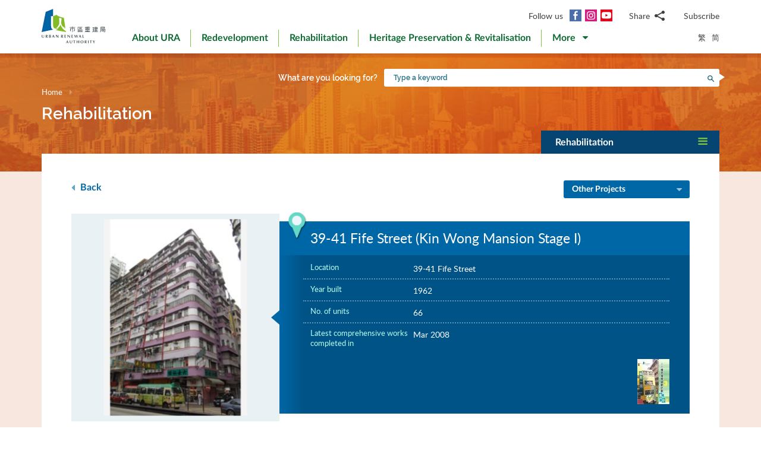

--- FILE ---
content_type: text/html; charset=utf-8
request_url: https://www.ura.org.hk/en/project/rehabilitation/la122
body_size: 196550
content:
<!DOCTYPE html>
<!--[if lte IE 9]>     <html class="no-js ie9 lang-en" lang="en"> <![endif]-->
<!--[if gt IE 9]><!--> <html class="no-js lang-en" lang="en"> <!--<![endif]-->
<head>
<meta charset="utf-8">
<meta content="IE=edge" http-equiv="X-UA-Compatible">
<link rel="alternate" hreflang="en" href="/en/project/rehabilitation/la122" />
<link rel="alternate" hreflang="zh-hk" href="/tc/project/rehabilitation/la122" />
<link rel="alternate" hreflang="zh-cn" href="/sc/project/rehabilitation/la122" />
<link rel="alternate" hreflang="x-default" href="/en/project/rehabilitation/la122" />
<link rel="canonical" href="https://www.ura.org.hk/en/project/rehabilitation/la122" />
<meta name="viewport" content="width=device-width, initial-scale=1, shrink-to-fit=no">
<link rel="apple-touch-icon" sizes="180x180" href="/assets/img/favicon/apple-touch-icon.png">
<link rel="icon" type="image/png" href="/assets/img/favicon/favicon-32x32.png" sizes="32x32">
<link rel="icon" type="image/png" href="/assets/img/favicon/favicon-16x16.png" sizes="16x16">
<link rel="manifest" href="/assets/img/favicon/site.webmanifest">
<meta name="msapplication-TileColor" content="#ffffff">
<meta name="theme-color" content="#ffffff">
<link rel="preload" href="/assets/css/fonts/lato-bold.woff2" as="font" type="font/woff2" crossorigin>
<link rel="preload" href="/assets/css/fonts/lato-regular.woff2" as="font" type="font/woff2" crossorigin>
<link rel="preload" href="/assets/css/fonts/lato-light.woff2" as="font" type="font/woff2" crossorigin>
<link rel="preload" href="/assets/css/fonts/Raleway-Regular.woff2" as="font" type="font/woff2" crossorigin>
<link rel="preload" href="/assets/css/fonts/Raleway-SemiBold.woff2" as="font" type="font/woff2" crossorigin>
<link rel="preload" href="/assets/css/fonts/fontello/fontello.woff2" as="font" type="font/woff2" crossorigin>
<meta name="msapplication-config" content="/assets/img/favicon/browserconfig.xml">
<meta name="theme-color" content="#ffffff">
<link rel="stylesheet" href="https://js.arcgis.com/4.19/esri/themes/light/main.css" media="all">
<link rel="stylesheet" href="/assets/css/lands-dept.css" media="all">
                  <meta property="og:url" content="https://www.ura.org.hk/en/project/rehabilitation/la122" />
                  <meta name="twitter:card" content="summary" />
                  <meta name="twitter:image" content="https://www.ura.org.hk/f/project/318/400p400/LA122_after.jpg" />
                  <meta property="og:image" content="https://www.ura.org.hk/f/project/318/400p400/LA122_after.jpg" />
                  <meta property="og:image:width" content="241" />
                  <meta property="og:image:height" content="331" />
<base href="//www.ura.org.hk/en/" />
<!--[if lt IE 9]>
<script src="/assets/js/theorigo/base_href_fix.js" type="text/javascript"></script>
<![endif]-->
<!-- Google Tag Manager -->
<script>(function(w,d,s,l,i){w[l]=w[l]||[];w[l].push({'gtm.start':
new Date().getTime(),event:'gtm.js'});var f=d.getElementsByTagName(s)[0],
j=d.createElement(s),dl=l!='dataLayer'?'&l='+l:'';j.async=true;j.src=
'https://www.googletagmanager.com/gtm.js?id='+i+dl;f.parentNode.insertBefore(j,f);
})(window,document,'script','dataLayer','GTM-W6BKM6Z');</script>
<!-- End Google Tag Manager -->

<title>39-41 Fife Street (Kin Wong Mansion Stage I) - Project - Rehabilitation - Urban Renewal Authority - URA</title>
              <link rel="stylesheet" href="/assets/css/style.css?1757920595" media="all">
              <link rel="stylesheet" href="/assets/css/print.css?1757920595" media="print">
        <script>
    window.ga=window.ga||function(){(ga.q=ga.q||[]).push(arguments)};ga.l=+new Date;
                ga('create', 'UA-53342768-1', 'auto', {'name': 'tracker1'});
      ga('tracker1.require', 'eventTracker');
      ga('tracker1.require', 'outboundLinkTracker');
      ga('tracker1.require', 'urlChangeTracker');
      ga('tracker1.send', 'pageview');
              </script>
    <script async src='https://www.google-analytics.com/analytics.js'></script>
    <script async src='/assets/lib/autotrack.js'></script>
  <!--[if lt IE 9]>
<script src="/assets/js/lib/html5shiv.min.js" type="text/javascript"></script>
<![endif]-->
<script async src="/assets/js/lib/default.min.js"></script>
<meta name="p:domain_verify" content="8ab1460b63459c4e6a54945f992b4392"/>

<!-- 20th Anniversary -->
<style type="text/css">
html { scroll-behavior: smooth;}
.page-content--theme-20th {background: url('/f/upload/208/URA_20th_pattern_update.png') repeat left top 30px #b0d6eb;}
.timeline-slider {margin-bottom: 20px; padding-top: 10px; padding-bottom:10px; background-color:#fff;}
.timeline-slider .slider__item:first-child a{border-left: 0;}
.timeline-slider .slider__item a {display:block; font-size: 20px; text-align: center;; padding: 0 10px; border-left: 1px solid #ccc; line-height: 1.1; font-weight: 700;}
.timeline-slider .slider__item a:hover, .timeline-slider .slider__item a:focus{color:#114668; text-decoration:none; outline: 0;}
.timeline-slider.scroll-to-fixed-fixed {box-shadow: 0px 0px 25px #dfdfdf; }

.anniversary-20 table:not(.no-timeline-table) {width: 100%!important;}
.anniversary-20 table:not(.no-timeline-table) td:nth-child(1){width: 45%;}
.anniversary-20 table:not(.no-timeline-table) td:nth-child(3){width: 45%;}

.timeline-slider .slick-arrow:before{color:#337ba8; font-size:22px; background:#fff;}

.rte-img--left-center {
  display: -webkit-box;
  display: -ms-flexbox;
  display: flex;
  -ms-flex-wrap: wrap;
  flex-wrap: wrap;
  -webkit-box-align: center;
  -ms-flex-align: center;
  align-items: center;
  position: relative;
  z-index: 1;
  margin-top: 50px;
  margin-bottom: 75px;
}
.rte-img--left-center:before {
  position: absolute;
  right: 0;
  top: -35px;
  z-index: -1;
  width: calc(100% - 130px);
  height: calc(100% + 80px);
  content: '';
  background-color: #1767A6;
}
.rte-img--left-center .rte-img__container {
  margin-right: 55px;
}
.rte-img--left-center .rte-img__content {
  -webkit-box-flex: 1;
  -ms-flex: 1 1 0%;
  flex: 1 1 0%;
  max-width: 100%;
  padding-right: 40px;
}

.media-table th, .media-table td {width: 50%; padding: 10px 15px 40px;}

@media screen and (max-width: 991px) {
  .timeline-slider .slider__item a {font-size: 18px;}
  .anniversary-20 span[style*='480%'] { font-size: 350%!important;}
}

@media screen and (max-width: 767px) {
  .timeline-slider:before, .timeline-slider:after{position: absolute; top:0; right:100%;width:100%; height: 100%; content:''; background: #fff;}
  .timeline-slider:before{right:100%; box-shadow: -20px 0px 25px #dfdfdf;}
  .timeline-slider:after{left:100%; box-shadow: 20px 0px 25px #dfdfdf;}
  .timeline-slider .slider__item a {font-size: 16px; }
  .timeline-slider .slick-arrow {top:0; margin-top: 7px;}
 .timeline-slider .slick-next {right: -5px;}
 .timeline-slider .slick-prev {left: -5px;}

  .anniversary-20 table, .anniversary-20 tbody, .anniversary-20 thead, .anniversary-20 tr, .anniversary-20 td {display: block;}
  .anniversary-20 tr {margin-bottom:35px}
  .anniversary-20 tr:after {display: table; clear: both; content: '';}
  .anniversary-20 table tr:nth-child(odd) td:nth-child(1){display: none;}
  .anniversary-20 table tr:nth-child(odd) td:nth-child(2){float: left; width: 25%; padding-left: 0; }
  .anniversary-20 table tr:nth-child(odd) td:nth-child(3){float: left; width: 75%;}
  .anniversary-20 table tr:nth-child(even) td:nth-child(1){float: right; width: 75%;}
  .anniversary-20 table tr:nth-child(even) td:nth-child(2){float: left; width: 25%; padding-left: 0; }
  .anniversary-20 table tr:nth-child(even) td:nth-child(3){display: none;}
  .anniversary-20 table.no-timeline-table tr {margin-bottom:0;}
  .anniversary-20 table.no-timeline-table td {float: none!important; display: block!important; width: 100%!important; padding: 0; margin-bottom: 40px;}
  .anniversary-20 table.no-timeline-table td img {width: 100%!important;}

  .anniversary-20 span[style*='480%'] { font-size: 220%!important; display: block;}
  .anniversary-20 span[style*='300%'] { font-size: 210%!important;}
  .anniversary-20 span[style*='200%'] { font-size: 180%!important;}
  .anniversary-20 span[style*='160%'] { font-size: 130%!important;}

  .rte-img--left-center {display: block; margin-top:-70px; margin-bottom:20px;}
  .rte-img--left-center:before { top: 0; width: 100%; height: 100%; }
  .rte-img--left-center .rte-img__container { max-width: 100%; margin-right: 0;}
  .rte-img--left-center .rte-img__content {padding: 20px 20px 0;}

  .media-table tr {display:flex; flex-wrap:wrap; margin-bottom:50px!important;}
  .media-table th, .media-table td {margin-bottom: 0!important;}
  .media-table tr:nth-child(even) td:nth-child(1){order:2}
  .media-table tr:nth-child(even) td:nth-child(1){order: 1;}
  .media-table tr:nth-child(even) td:nth-child(1) *{text-align: left!important;}
  .media-table p {margin-bottom: 10px;}
}
</style>
<!-- End 20th Anniversary -->
<script type="application/ld+json">{"@context":"https:\/\/schema.org","@type":"Article","headline":"39-41 Fife Street","articleBody":"Major Scope of Works\nConcrete repair\r\n\tExternal Wall Re-painting\/Re-tiling\r\n\tInternal Wall Re-painting\r\n\tReplacement of Drainage Pipes\r\n\tReplacement of Fresh Water Pipes\r\n\tReplacement of Flushing Water Pipes\r\n\tReplacement\/Repairing of Windows\r\n\tMain Lobby Redecoration","image":["http:\/\/www.ura.org.hk\/f\/media\/318\/LA122_after.jpg","http:\/\/www.ura.org.hk\/f\/media\/318\/LA122_before.jpg"],"author":{"@type":"Person","name":"Urban Renewal Authority"},"publisher":{"@type":"Organization","logo":"https:\/\/www.ura.org.hk\/assets\/img\/logo.svg","name":"Urban Renewal Authority"},"url":"https:\/\/www.ura.org.hk\/en\/project\/rehabilitation\/la122","mainEntityOfPage":"https:\/\/www.ura.org.hk\/en\/project\/rehabilitation\/la122"}</script>
</head>

<body class="lang-en ">
<!-- Google Tag Manager (noscript) -->
<noscript><iframe src="https://www.googletagmanager.com/ns.html?id=GTM-W6BKM6Z"
height="0" width="0" style="display:none;visibility:hidden"></iframe></noscript>
<!-- End Google Tag Manager (noscript) -->

<div class="wrapper">
<a class="sr-only sr-only-focusable" id="skip-to-content" href="/en/project/rehabilitation/la122#main">Skip to main content</a>
<header class="page-head">
  <div class="container page-head__inner">
    <div class="page-head__inner-l">
            <a class="page-logo" href="/en">
        <img src="/assets/img/logo.svg?ts=1604904562" alt="Urban Renewal Authority" />
      </a>
    </div>

    <div class="page-head__inner-r">
      <div class="page-head__inner-r-t">
        <div class="social social--header hidden-xs hidden-sm">
          <div class="social__col">
            <span class="social__label">Follow us</span>
            <a class="social__link social__link--fb" title="Facebook" href="https://www.facebook.com/URAmity" target="_blank" rel="noopener">
  <span class="icon-font" aria-hidden="true"></span>
  <span class="sr-only">Facebook</span>
</a>
<a class="social__link social__link--ig" data-media="instagram" title="Instagram" href="https://www.instagram.com/uramity" target="_blank" rel="noopener">
  <span class="icon-font" aria-hidden="true"></span>
  <span class="sr-only">Instagram</span>
</a>
<a class="social__link social__link--youtube" title="YouTube" href="https://www.youtube.com/user/theURAhk" target="_blank" rel="noopener">
  <span class="icon-font" aria-hidden="true"></span>
  <span class="sr-only">YouTube</span>
</a>
          </div>
          <div class="social__col">
            <div class="social__share">
              <button class="social__share-btn js-share-toggle">
                <span class="social__label">Share</span>
                <span class="icon-font icon-font--share" aria-hidden="true"></span>
              </button>
              <div class="social__share-icon-list js-social-share js-share-dropdown collapsed">
                <a class="social__share-icon-list-item social__share-icon-list-item--email" title="Email" data-media="email" href="/en/project/rehabilitation/la122#!">
  <span class="icon-font icon-font--email" aria-hidden="true"></span>
  <span class="sr-only">Email</span>
</a>
<a class="social__share-icon-list-item social__share-icon-list-item--whatsapp" title="WhatsApp" data-media="whatsapp" href="/en/project/rehabilitation/la122#!">
  <span class="icon-font icon-font--whatsapp" aria-hidden="true"></span>
  <span class="sr-only">WhatsApp</span>
</a>
<a class="social__share-icon-list-item social__share-icon-list-item--wechat" title="WeChat" data-media="wechat" href="/en/project/rehabilitation/la122#!">
  <span class="icon-font icon-font--wechat" aria-hidden="true"></span>
  <span class="sr-only">WeChat</span>
</a>
<a class="social__share-icon-list-item social__share-icon-list-item--facebook" title="Facebook" data-media="facebook" href="/en/project/rehabilitation/la122#!">
  <span class="icon-font icon-font--facebook" aria-hidden="true"></span>
  <span class="sr-only">Facebook</span>
</a>
<a class="social__share-icon-list-item social__share-icon-list-item--twitter" title="Twitter" data-media="twitter" href="/en/project/rehabilitation/la122#!">
  <span class="icon-font icon-font--twitter" aria-hidden="true"></span>
  <span class="sr-only">Twitter</span>
</a>
<a class="social__share-icon-list-item social__share-icon-list-item--linkedin" title="LinkedIn" data-media="linkedin" href="/en/project/rehabilitation/la122#!">
  <span class="icon-font icon-font--linkedin" aria-hidden="true"></span>
  <span class="sr-only">LinkedIn</span>
</a>
<a class="social__share-icon-list-item social__share-icon-list-item--weibo" title="Weibo" data-media="weibo" href="/en/project/rehabilitation/la122#!">
  <span class="icon-font icon-font--weibo" aria-hidden="true"></span>
  <span class="sr-only">Weibo</span>
</a>              </div>
            </div>
          </div>
          <div class="social__col">
            <div class="social__label">
                <a class="btn-head-subscription fancybox fancybox.iframe js-subscription" href="/en/subscription/subscribe">
    Subscribe
  </a>             </div>
          </div>
        </div> 
                <div class="social social--mobile">
          <div class="social__row">
            <div class="social__col">
              <span class="social__label">Follow us</span>
              <div class="social__link-list">
                <a class="social__link social__link--fb" title="Facebook" href="https://www.facebook.com/URAmity" target="_blank" rel="noopener">
  <span class="icon-font" aria-hidden="true"></span>
  <span class="sr-only">Facebook</span>
</a>
<a class="social__link social__link--ig" data-media="instagram" title="Instagram" href="https://www.instagram.com/uramity" target="_blank" rel="noopener">
  <span class="icon-font" aria-hidden="true"></span>
  <span class="sr-only">Instagram</span>
</a>
<a class="social__link social__link--youtube" title="YouTube" href="https://www.youtube.com/user/theURAhk" target="_blank" rel="noopener">
  <span class="icon-font" aria-hidden="true"></span>
  <span class="sr-only">YouTube</span>
</a>
              </div>
            </div>
            <div class="social__col">
              <div class="social__share">
                <button class="social__share-btn js-share-toggle">
                  <span class="social__label">Share</span>
                  <span class="icon-font icon-font--share" aria-hidden="true"></span>
                </button>
              </div>
            </div>
            <div class="social__col">
              <div class="social__label">
                  <a class="btn-head-subscription fancybox fancybox.iframe js-subscription" href="/en/subscription/subscribe">
    Subscribe
  </a>               </div>
            </div>
          </div>
          <div class="social__share-icon-list js-share-dropdown collapsed" style="display: none;">
            <div class="social__share-icon-list-inner js-social-share">
              <a class="social__share-icon-list-item social__share-icon-list-item--email" title="Email" data-media="email" href="/en/project/rehabilitation/la122#!">
  <span class="icon-font icon-font--email" aria-hidden="true"></span>
  <span class="sr-only">Email</span>
</a>
<a class="social__share-icon-list-item social__share-icon-list-item--whatsapp" title="WhatsApp" data-media="whatsapp" href="/en/project/rehabilitation/la122#!">
  <span class="icon-font icon-font--whatsapp" aria-hidden="true"></span>
  <span class="sr-only">WhatsApp</span>
</a>
<a class="social__share-icon-list-item social__share-icon-list-item--wechat" title="WeChat" data-media="wechat" href="/en/project/rehabilitation/la122#!">
  <span class="icon-font icon-font--wechat" aria-hidden="true"></span>
  <span class="sr-only">WeChat</span>
</a>
<a class="social__share-icon-list-item social__share-icon-list-item--facebook" title="Facebook" data-media="facebook" href="/en/project/rehabilitation/la122#!">
  <span class="icon-font icon-font--facebook" aria-hidden="true"></span>
  <span class="sr-only">Facebook</span>
</a>
<a class="social__share-icon-list-item social__share-icon-list-item--twitter" title="Twitter" data-media="twitter" href="/en/project/rehabilitation/la122#!">
  <span class="icon-font icon-font--twitter" aria-hidden="true"></span>
  <span class="sr-only">Twitter</span>
</a>
<a class="social__share-icon-list-item social__share-icon-list-item--linkedin" title="LinkedIn" data-media="linkedin" href="/en/project/rehabilitation/la122#!">
  <span class="icon-font icon-font--linkedin" aria-hidden="true"></span>
  <span class="sr-only">LinkedIn</span>
</a>
<a class="social__share-icon-list-item social__share-icon-list-item--weibo" title="Weibo" data-media="weibo" href="/en/project/rehabilitation/la122#!">
  <span class="icon-font icon-font--weibo" aria-hidden="true"></span>
  <span class="sr-only">Weibo</span>
</a>            </div>
          </div>
        </div>
              </div>
      <div class="page-head__inner-r-b">
        <nav class="menu hidden-sm hidden-xs">
          <ul class="menu__list menu__list--lv1"><li class="menu__item menu__item--lv1 has-sub submenu--lv1" ><a class="menu__link menu__link--lv1" href="/en/about-ura" ><span class="menu__text menu__text--lv1">About URA</span></a><ul class="menu__list menu__list--lv2"><li class="menu__item menu__item--lv2" ><a class="menu__link menu__link--lv2" href="/en/about-ura/vision-mission-and-values" ><span class="menu__text menu__text--lv2">Vision, Mission and Values</span></a></li><li class="menu__item menu__item--lv2 has-sub submenu--lv2" ><a class="menu__link menu__link--lv2" href="/en/about-ura/corporate-governance" ><span class="menu__text menu__text--lv2">Corporate Governance</span></a><ul class="menu__list menu__list--lv3"><li class="menu__item menu__item--lv3" ><a class="menu__link menu__link--lv3" href="/en/about-ura/corporate-governance/public-accountability" ><span class="menu__text menu__text--lv3">Public Accountability</span></a></li><li class="menu__item menu__item--lv3" ><a class="menu__link menu__link--lv3" href="/en/about-ura/corporate-governance/whistle-blowing-policy" ><span class="menu__text menu__text--lv3">Whistle-blowing Policy</span></a></li><li class="menu__item menu__item--lv3 has-sub submenu--lv3" ><a class="menu__link menu__link--lv3" href="/en/about-ura/corporate-governance/board-and-committees" ><span class="menu__text menu__text--lv3">Board &amp; Committees</span></a><ul class="menu__list menu__list--lv4"><li class="menu__item menu__item--lv4" ><a class="menu__link menu__link--lv4" href="/en/board-member" ><span class="menu__text menu__text--lv4">URA Board</span></a></li><li class="menu__item menu__item--lv4" ><a class="menu__link menu__link--lv4" href="/en/board-meeting/attendance" ><span class="menu__text menu__text--lv4">Attendance Records</span></a></li><li class="menu__item menu__item--lv4" ><a class="menu__link menu__link--lv4" href="/en/board-meeting/minutes" ><span class="menu__text menu__text--lv4">Summary of Board Meeting Minutes</span></a></li><li class="menu__item menu__item--lv4" ><a class="menu__link menu__link--lv4" href="/en/about-ura/corporate-governance/board-and-committees/committees" ><span class="menu__text menu__text--lv4">Committees</span></a></li></ul></li></ul></li><li class="menu__item menu__item--lv2" ><a class="menu__link menu__link--lv2" href="/en/organisation-structure" ><span class="menu__text menu__text--lv2">Organisation Structure</span></a></li><li class="menu__item menu__item--lv2" ><a class="menu__link menu__link--lv2" href="/en/about-ura/ura-ordinance-and-urban-renewal-strategy" ><span class="menu__text menu__text--lv2">URA Ordinance &amp; Urban Renewal Strategy</span></a></li><li class="menu__item menu__item--lv2" ><a class="menu__link menu__link--lv2" href="/en/about-ura/sustainability" ><span class="menu__text menu__text--lv2">Sustainability</span></a></li><li class="menu__item menu__item--lv2 has-sub submenu--lv2" ><a class="menu__link menu__link--lv2" href="/en/about-ura/investor-relations" ><span class="menu__text menu__text--lv2">Investor Relations</span></a><ul class="menu__list menu__list--lv3"><li class="menu__item menu__item--lv3" ><a class="menu__link menu__link--lv3" href="/en/about-ura/investor-relations/credit-ratings-of-ura" ><span class="menu__text menu__text--lv3">Credit Ratings of URA</span></a></li><li class="menu__item menu__item--lv3" ><a class="menu__link menu__link--lv3" href="/en/about-ura/investor-relations/notice-to-hkse" ><span class="menu__text menu__text--lv3">Notice to HKSE</span></a></li><li class="menu__item menu__item--lv3" ><a class="menu__link menu__link--lv3" href="/en/about-ura/investor-relations/sustainable-finance" ><span class="menu__text menu__text--lv3">Sustainable Finance</span></a></li></ul></li><li class="menu__item menu__item--lv2" ><a class="menu__link menu__link--lv2" href="/en/publication/annual-report" ><span class="menu__text menu__text--lv2">Annual Report</span></a></li><li class="menu__item menu__item--lv2" ><a class="menu__link menu__link--lv2" href="/en/award" ><span class="menu__text menu__text--lv2">Awards and Recognitions</span></a></li><li class="menu__item menu__item--lv2 has-sub submenu--lv2" ><a class="menu__link menu__link--lv2" href="/en/about-ura/ura-20th-anniversary-page" ><span class="menu__text menu__text--lv2">URA 20th Anniversary Page</span></a><ul class="menu__list menu__list--lv3"><li class="menu__item menu__item--lv3" ><a class="menu__link menu__link--lv3" href="/en/about-ura/ura-20th-anniversary-page/20-years-of-community-partnership" ><span class="menu__text menu__text--lv3">20 Years of Community Partnership</span></a></li><li class="menu__item menu__item--lv3" ><a class="menu__link menu__link--lv3" href="/en/about-ura/ura-20th-anniversary-page/ura-20th-anniversary-commemoration" ><span class="menu__text menu__text--lv3">URA 20th Anniversary Commemoration</span></a></li><li class="menu__item menu__item--lv3" ><a class="menu__link menu__link--lv3" href="/en/about-ura/ura-20th-anniversary-page/opening-ceremony-of-kwun-tong-yue-man-square" ><span class="menu__text menu__text--lv3">Opening Ceremony of Kwun Tong Yue Man Square</span></a></li><li class="menu__item menu__item--lv3" ><a class="menu__link menu__link--lv3" href="/en/about-ura/ura-20th-anniversary-page/ura-s-got-talent-exhibition" ><span class="menu__text menu__text--lv3">'URA's Got Talent' Exhibition</span></a></li></ul></li></ul></li><li class="menu__item menu__item--lv1 has-sub submenu--lv1" ><a class="menu__link menu__link--lv1" href="/en/redevelopment" ><span class="menu__text menu__text--lv1">Redevelopment</span></a><ul class="menu__list menu__list--lv2"><li class="menu__item menu__item--lv2 has-sub submenu--lv2" ><a class="menu__link menu__link--lv2" href="/en/redevelopment/about-redevelopment" ><span class="menu__text menu__text--lv2">About Redevelopment</span></a><ul class="menu__list menu__list--lv3"><li class="menu__item menu__item--lv3 has-sub submenu--lv3" ><a class="menu__link menu__link--lv3" href="/en/redevelopment/about-redevelopment/planning-procedure" ><span class="menu__text menu__text--lv3">Planning Procedure</span></a><ul class="menu__list menu__list--lv4"><li class="menu__item menu__item--lv4" ><a class="menu__link menu__link--lv4" href="/en/redevelopment/about-redevelopment/planning-procedure/social-impact-assessment" ><span class="menu__text menu__text--lv4">Social Impact Assessment</span></a></li><li class="menu__item menu__item--lv4" ><a class="menu__link menu__link--lv4" href="/en/redevelopment/about-redevelopment/planning-procedure/objections-and-appeal" ><span class="menu__text menu__text--lv4">Objections &amp; Appeal</span></a></li></ul></li><li class="menu__item menu__item--lv3" ><a class="menu__link menu__link--lv3" href="/en/redevelopment/about-redevelopment/ura-as-implementer" ><span class="menu__text menu__text--lv3">URA as Implementer</span></a></li><li class="menu__item menu__item--lv3" ><a class="menu__link menu__link--lv3" href="/en/redevelopment/about-redevelopment/ura-as-facilitator" ><span class="menu__text menu__text--lv3">URA as Facilitator</span></a></li></ul></li><li class="menu__item menu__item--lv2" ><a class="menu__link menu__link--lv2" href="/en/project/redevelopment" ><span class="menu__text menu__text--lv2">Explore Our Projects</span></a></li><li class="menu__item menu__item--lv2 has-sub submenu--lv2" ><a class="menu__link menu__link--lv2" href="/en/redevelopment/owners-corner" ><span class="menu__text menu__text--lv2">Owners' Corner</span></a><ul class="menu__list menu__list--lv3"><li class="menu__item menu__item--lv3" ><a class="menu__link menu__link--lv3" href="/en/redevelopment/owners-corner/acquisition-policy" ><span class="menu__text menu__text--lv3">Acquisition Policy</span></a></li><li class="menu__item menu__item--lv3" ><a class="menu__link menu__link--lv3" href="/en/redevelopment/owners-corner/flat-for-flat-scheme" ><span class="menu__text menu__text--lv3">Flat-for-Flat Scheme</span></a></li><li class="menu__item menu__item--lv3" ><a class="menu__link menu__link--lv3" href="/en/redevelopment/owners-corner/maintenance-cost-reimbursement-scheme" ><span class="menu__text menu__text--lv3">Maintenance Cost Reimbursement Scheme</span></a></li><li class="menu__item menu__item--lv3" ><a class="menu__link menu__link--lv3" href="/en/redevelopment/owners-corner/faq-for-owners" ><span class="menu__text menu__text--lv3">FAQ for Owners</span></a></li></ul></li><li class="menu__item menu__item--lv2 has-sub submenu--lv2" ><a class="menu__link menu__link--lv2" href="/en/redevelopment/tenants-corner" ><span class="menu__text menu__text--lv2">Tenants' Corner</span></a><ul class="menu__list menu__list--lv3"><li class="menu__item menu__item--lv3" ><a class="menu__link menu__link--lv3" href="/en/redevelopment/tenants-corner/rehousing-and-ex-gratia-allowance-policies" ><span class="menu__text menu__text--lv3">Rehousing and Ex-gratia Allowance Policies </span></a></li><li class="menu__item menu__item--lv3" ><a class="menu__link menu__link--lv3" href="/en/redevelopment/tenants-corner/faq-for-tenants" ><span class="menu__text menu__text--lv3">FAQ for Tenants</span></a></li></ul></li><li class="menu__item menu__item--lv2" ><a class="menu__link menu__link--lv2" href="/en/redevelopment/project-engagement-programme" ><span class="menu__text menu__text--lv2">Project Engagement Programme</span></a></li><li class="menu__item menu__item--lv2" ><a class="menu__link menu__link--lv2" href="/en/redevelopment/development-facilitation-services" ><span class="menu__text menu__text--lv2">Development Facilitation Services</span></a></li><li class="menu__item menu__item--lv2" ><a class="menu__link menu__link--lv2" href="/en/redevelopment/urban-renewal-project-rescue-fund" ><span class="menu__text menu__text--lv2">Urban Renewal Project Rescue Fund </span></a></li><li class="menu__item menu__item--lv2" ><a class="menu__link menu__link--lv2" href="/en/redevelopment/urban-renewal-social-service-team" ><span class="menu__text menu__text--lv2">Urban Renewal Social Service Team</span></a></li><li class="menu__item menu__item--lv2" ><a class="menu__link menu__link--lv2" href="/en/redevelopment/faq" ><span class="menu__text menu__text--lv2">FAQ</span></a></li></ul></li><li class="menu__item menu__item--lv1 has-sub submenu--lv1" ><a class="menu__link menu__link--lv1" href="/en/rehabilitation" ><span class="menu__text menu__text--lv1">Rehabilitation </span></a><ul class="menu__list menu__list--lv2"><li class="menu__item menu__item--lv2" ><a class="menu__link menu__link--lv2" href="/en/rehabilitation/rehabilitation-schemes" ><span class="menu__text menu__text--lv2">Rehabilitation Schemes</span></a></li><li class="menu__item menu__item--lv2" ><a class="menu__link menu__link--lv2" href="/en/rehabilitation/building-rehabilitation-platform" ><span class="menu__text menu__text--lv2">Building Rehabilitation Platform</span></a></li><li class="menu__item menu__item--lv2" ><a class="menu__link menu__link--lv2" href="https://brplatform.org.hk/en/rehab-projects-cost-reference" target="_blank" rel="noopener" ><span class="menu__text menu__text--lv2">Rehabilitation Projects Cost Reference</span></a></li><li class="menu__item menu__item--lv2" ><a class="menu__link menu__link--lv2" href="https://brplatform.org.hk/en/faq" target="_blank" rel="noopener" ><span class="menu__text menu__text--lv2">FAQ</span></a></li></ul></li><li class="menu__item menu__item--lv1 has-sub submenu--lv1" ><a class="menu__link menu__link--lv1" href="/en/heritage-preservation-and-revitalisation" ><span class="menu__text menu__text--lv1">Heritage Preservation &amp; Revitalisation</span></a><ul class="menu__list menu__list--lv2"><li class="menu__item menu__item--lv2" ><a class="menu__link menu__link--lv2" href="/en/project/heritage-preservation-and-revitalisation" ><span class="menu__text menu__text--lv2">Explore Our Projects</span></a></li></ul>            <li class="menu__item menu__item--lv1 dropdown dropdown--main-menu">
              <a class="menu__link menu__link--lv1 dropdown__btn" id="dropdown-main-menu" data-toggle="dropdown" aria-haspopup="true" aria-expanded="false" role="button" href="/en/project/rehabilitation/la122#">
                <em class="dropdown__btn-more">More</em>
                <em class="dropdown__btn-hide">Hide</em>
                <span class="icon-font--down" aria-hidden="true"></span>
              </a>
              <div class="dropdown__menu" aria-labelledby="dropdown-main-menu">
                <ul class="menu__list menu__list--lv1 menu__list--dropdown"><li class="menu__item menu__item--lv1 has-sub submenu--lv1" ><a class="menu__link menu__link--lv1" href="/en/major-studies-and-concepts" ><span class="menu__text menu__text--lv1">Major Studies &amp; Concepts</span></a><ul class="menu__list menu__list--lv2"><li class="menu__item menu__item--lv2" ><a class="menu__link menu__link--lv2" href="/en/major-studies-and-concepts/yau-tsim-mong-district-study" ><span class="menu__text menu__text--lv2">The District Study for Yau Ma Tei and Mong Kok</span></a></li><li class="menu__item menu__item--lv2" ><a class="menu__link menu__link--lv2" href="/en/major-studies-and-concepts/new-strategy-on-building-rehabilitation" ><span class="menu__text menu__text--lv2">New Strategy on Building Rehabilitation</span></a></li></ul></li><li class="menu__item menu__item--lv1 has-sub submenu--lv1" ><a class="menu__link menu__link--lv1" href="/en/self-developed-residential-projects" ><span class="menu__text menu__text--lv1">Self-developed Residential Projects</span></a><ul class="menu__list menu__list--lv2"><li class="menu__item menu__item--lv2 menu__item--colored menu__item--green  has-sub submenu--lv2" ><a class="menu__link menu__link--lv2" href="/en/self-developed-residential-projects/kai-tak-development" ><span class="menu__text menu__text--lv2">Kai Tak Development</span></a><ul class="menu__list menu__list--lv3"><li class="menu__item menu__item--lv3" ><a class="menu__link menu__link--lv3" href="/en/self-developed-residential-projects/kai-tak-development/flat-for-flat-fff-scheme-unit" ><span class="menu__text menu__text--lv3">Flat for Flat (FFF) Scheme Unit</span></a></li><li class="menu__item menu__item--lv3" ><a class="menu__link menu__link--lv3" href="/en/self-developed-residential-projects/kai-tak-development/subsidised-sale-flat-ssf-scheme-units" ><span class="menu__text menu__text--lv3">Subsidised Sale Flat (SSF) Scheme Units</span></a></li><li class="menu__item menu__item--lv3" ><a class="menu__link menu__link--lv3" href="/en/self-developed-residential-projects/kai-tak-development/market-sales-flats" ><span class="menu__text menu__text--lv3">Open Market Sale</span></a></li></ul></li><li class="menu__item menu__item--lv2 menu__item--colored menu__item--purple  has-sub submenu--lv2" ><a class="menu__link menu__link--lv2" href="/en/self-developed-residential-projects/eresidence" ><span class="menu__text menu__text--lv2">eResidence</span></a><ul class="menu__list menu__list--lv3"><li class="menu__item menu__item--lv3" ><a class="menu__link menu__link--lv3" href="/en/self-developed-residential-projects/eresidence/starter-homes-pilot-project-for-hong-kong-residents" ><span class="menu__text menu__text--lv3">Starter Homes Pilot Project for Hong Kong Residents</span></a></li></ul></li><li class="menu__item menu__item--lv2 menu__item--colored menu__item--blue " ><a class="menu__link menu__link--lv2" href="/en/self-developed-residential-projects/eresidence-tower-three" ><span class="menu__text menu__text--lv2">eResidence Tower Three</span></a></li></ul></li><li class="menu__item menu__item--lv1" ><a class="menu__link menu__link--lv1" href="/en/commercial-leasing" ><span class="menu__text menu__text--lv1">Commercial Leasing</span></a></li><li class="menu__item menu__item--lv1 has-sub submenu--lv1" ><a class="menu__link menu__link--lv1" href="/en/announcement-and-notices" ><span class="menu__text menu__text--lv1">Announcement &amp; Notices </span></a><ul class="menu__list menu__list--lv2"><li class="menu__item menu__item--lv2" ><a class="menu__link menu__link--lv2" href="/en/announcement/eoi-for-property-development" ><span class="menu__text menu__text--lv2">Invitation for Expression of Interest (Property Development)</span></a></li><li class="menu__item menu__item--lv2" ><a class="menu__link menu__link--lv2" href="/en/announcement/other-invitation-for-expression-of-interest" ><span class="menu__text menu__text--lv2">Invitation for Expression of Interest (Others)</span></a></li><li class="menu__item menu__item--lv2" ><a class="menu__link menu__link--lv2" href="/en/announcement/tender-invitation-notice-for-urban-renewal-facilitating-services" ><span class="menu__text menu__text--lv2">Tender Invitation Notice (Urban Renewal Facilitating Services)</span></a></li><li class="menu__item menu__item--lv2" ><a class="menu__link menu__link--lv2" href="/en/announcement/other-tender-invitation-notice" ><span class="menu__text menu__text--lv2">Tender Invitation Notice (Others)</span></a></li><li class="menu__item menu__item--lv2" ><a class="menu__link menu__link--lv2" href="/en/announcement-and-notices/notice-of-awarded-agreement-contract" ><span class="menu__text menu__text--lv2">Notice of Awarded Agreement/Contract</span></a></li><li class="menu__item menu__item--lv2 has-sub submenu--lv2" ><a class="menu__link menu__link--lv2" href="/en/announcement-and-notices/list-of-contractors-and-consultants" ><span class="menu__text menu__text--lv2">List of Contractors and Consultants </span></a><ul class="menu__list menu__list--lv3"><li class="menu__item menu__item--lv3" ><a class="menu__link menu__link--lv3" href="/en/announcement-and-notices/list-of-contractors-and-consultants/categories-of-approved-lists" ><span class="menu__text menu__text--lv3">Categories of Approved Lists</span></a></li><li class="menu__item menu__item--lv3" ><a class="menu__link menu__link--lv3" href="/en/announcement-and-notices/list-of-contractors-and-consultants/application-for-inclusion-on-list-of-contractors" ><span class="menu__text menu__text--lv3">Application for Inclusion on List of Contractors</span></a></li><li class="menu__item menu__item--lv3" ><a class="menu__link menu__link--lv3" href="/en/announcement-and-notices/list-of-contractors-and-consultants/consultants-registration-form" ><span class="menu__text menu__text--lv3">Consultants Registration Form</span></a></li><li class="menu__item menu__item--lv3" ><a class="menu__link menu__link--lv3" href="/en/announcement-and-notices/list-of-contractors-and-consultants/application-for-inclusion-on-list-of-assets-and-property-management-services" ><span class="menu__text menu__text--lv3">Application for Inclusion on List of Assets and Property Management Services</span></a></li></ul></li><li class="menu__item menu__item--lv2" ><a class="menu__link menu__link--lv2" href="/en/announcement-and-notices/code-of-conduct-of-suppliers-contractors-consultants-service-providers" ><span class="menu__text menu__text--lv2">Code of Conduct of Suppliers/ Contractors/ Consultants/ Service Providers</span></a></li></ul></li><li class="menu__item menu__item--lv1 has-sub submenu--lv1" ><a class="menu__link menu__link--lv1" href="/en/community" ><span class="menu__text menu__text--lv1">Community</span></a><ul class="menu__list menu__list--lv2"><li class="menu__item menu__item--lv2 has-sub submenu--lv2" ><a class="menu__link menu__link--lv2" href="/en/community/district-advisory-committees" ><span class="menu__text menu__text--lv2">District Advisory Committees</span></a><ul class="menu__list menu__list--lv3"><li class="menu__item menu__item--lv3" ><a class="menu__link menu__link--lv3" href="/en/community/district-advisory-committees/central-and-western-district-advisory-committee" ><span class="menu__text menu__text--lv3">Central and Western District Advisory Committee</span></a></li><li class="menu__item menu__item--lv3" ><a class="menu__link menu__link--lv3" href="/en/community/district-advisory-committees/kowloon-city-district-advisory-committee" ><span class="menu__text menu__text--lv3">Kowloon City District Advisory Committee</span></a></li><li class="menu__item menu__item--lv3" ><a class="menu__link menu__link--lv3" href="/en/community/district-advisory-committees/sham-shui-po-district-advisory-committee" ><span class="menu__text menu__text--lv3">Sham Shui Po District Advisory Committee</span></a></li><li class="menu__item menu__item--lv3" ><a class="menu__link menu__link--lv3" href="/en/community/district-advisory-committees/kwun-tong-district-advisory-committee" ><span class="menu__text menu__text--lv3">Kwun Tong District Advisory Committee</span></a></li><li class="menu__item menu__item--lv3" ><a class="menu__link menu__link--lv3" href="/en/community/district-advisory-committees/yau-tsim-mong-district-advisory-committee" ><span class="menu__text menu__text--lv3">Yau Tsim Mong District Advisory Committee</span></a></li></ul></li><li class="menu__item menu__item--lv2" ><a class="menu__link menu__link--lv2" href="/en/community/ura-community-space" ><span class="menu__text menu__text--lv2">URA Community Space</span></a></li><li class="menu__item menu__item--lv2" ><a class="menu__link menu__link--lv2" href="/en/community/urban-renewal-exploration-centre" ><span class="menu__text menu__text--lv2">Urban Renewal Exploration Centre </span></a></li><li class="menu__item menu__item--lv2 has-sub submenu--lv2" ><a class="menu__link menu__link--lv2" href="/en/community/community-care" ><span class="menu__text menu__text--lv2">Community Care</span></a><ul class="menu__list menu__list--lv3"><li class="menu__item menu__item--lv3" ><a class="menu__link menu__link--lv3" href="/en/community/community-care/arts-and-culture" ><span class="menu__text menu__text--lv3">Arts &amp; Culture</span></a></li><li class="menu__item menu__item--lv3" ><a class="menu__link menu__link--lv3" href="/en/community/community-care/community-service-partnership-scheme" ><span class="menu__text menu__text--lv3">Community Service Partnership Scheme</span></a></li><li class="menu__item menu__item--lv3" ><a class="menu__link menu__link--lv3" href="/en/community/community-care/ura-s-our-amazing-kid-band" ><span class="menu__text menu__text--lv3">URA’s oUR Amazing Kid Band</span></a></li></ul></li><li class="menu__item menu__item--lv2" ><a class="menu__link menu__link--lv2" href="/en/community/youth-education" ><span class="menu__text menu__text--lv2">Youth Education</span></a></li></ul></li><li class="menu__item menu__item--lv1 has-sub submenu--lv1" ><a class="menu__link menu__link--lv1" href="/en/news-centre" ><span class="menu__text menu__text--lv1">News Centre</span></a><ul class="menu__list menu__list--lv2"><li class="menu__item menu__item--lv2" ><a class="menu__link menu__link--lv2" href="/en/news-centre/press-releases" ><span class="menu__text menu__text--lv2">Press Releases</span></a></li><li class="menu__item menu__item--lv2" ><a class="menu__link menu__link--lv2" href="/en/news-centre/feature-stories" ><span class="menu__text menu__text--lv2">Feature Stories</span></a></li><li class="menu__item menu__item--lv2" ><a class="menu__link menu__link--lv2" href="/en/news-centre/reaching-out" ><span class="menu__text menu__text--lv2">Reaching Out</span></a></li><li class="menu__item menu__item--lv2" ><a class="menu__link menu__link--lv2" href="/en/news-centre/commentary" ><span class="menu__text menu__text--lv2">Commentaries</span></a></li><li class="menu__item menu__item--lv2" ><a class="menu__link menu__link--lv2" href="/en/news-centre/know-more-about-urban-renewal" ><span class="menu__text menu__text--lv2">Know More About Urban Renewal</span></a></li><li class="menu__item menu__item--lv2 has-sub submenu--lv2" ><a class="menu__link menu__link--lv2" href="/en/news-centre/urban-renewal-tv-series" ><span class="menu__text menu__text--lv2">Urban Renewal TV Series</span></a><ul class="menu__list menu__list--lv3"><li class="menu__item menu__item--lv3" ><a class="menu__link menu__link--lv3" href="/en/news-centre/urban-renewal-tv-series/ura-20th-anniversary-video-series-building-community-beyond-urban-renewal" ><span class="menu__text menu__text--lv3">URA 20th Anniversary Video Series: Building Community Beyond Urban Renewal</span></a></li><li class="menu__item menu__item--lv3" ><a class="menu__link menu__link--lv3" href="/en/news-centre/urban-renewal-tv-series/urban-renewal-challenges-and-opportunities" ><span class="menu__text menu__text--lv3">Urban Renewal: Challenges and Opportunities</span></a></li><li class="menu__item menu__item--lv3" ><a class="menu__link menu__link--lv3" href="/en/news-centre/urban-renewal-tv-series/urban-renewal-act-early-better-quality-owners-cooperation-promotes-good-building-condition" ><span class="menu__text menu__text--lv3">Urban Renewal: Act Early, Better Quality - Owners' Cooperation Promotes Good Building Condition</span></a></li></ul></li><li class="menu__item menu__item--lv2" ><a class="menu__link menu__link--lv2" href="/en/news-centre/media-enquiry" ><span class="menu__text menu__text--lv2">Media Enquiry</span></a></li></ul></li><li class="menu__item menu__item--lv1 has-sub submenu--lv1" ><a class="menu__link menu__link--lv1" href="/en/resource-centre" ><span class="menu__text menu__text--lv1">Resource Centre</span></a><ul class="menu__list menu__list--lv2"><li class="menu__item menu__item--lv2 has-sub submenu--lv2" ><a class="menu__link menu__link--lv2" href="/en/publication/annual-report" target="_blank" rel="noopener" ><span class="menu__text menu__text--lv2">Publications</span></a><ul class="menu__list menu__list--lv3"><li class="menu__item menu__item--lv3" ><a class="menu__link menu__link--lv3" href="/en/publication/annual-report" ><span class="menu__text menu__text--lv3">Annual Report</span></a></li><li class="menu__item menu__item--lv3" ><a class="menu__link menu__link--lv3" href="/en/publication/sustainability-report" ><span class="menu__text menu__text--lv3">Sustainability Report</span></a></li><li class="menu__item menu__item--lv3" ><a class="menu__link menu__link--lv3" href="/en/publication/newsletter" ><span class="menu__text menu__text--lv3">Connect (eNewsletter) Back Issues</span></a></li></ul></li><li class="menu__item menu__item--lv2" ><a class="menu__link menu__link--lv2" href="/en/resource-centre/ura-mobile-app" ><span class="menu__text menu__text--lv2">URA Mobile App</span></a></li><li class="menu__item menu__item--lv2" ><a class="menu__link menu__link--lv2" href="/en/resource-centre/forms" ><span class="menu__text menu__text--lv2">Forms</span></a></li></ul></li><li class="menu__item menu__item--lv1 has-sub submenu--lv1" ><a class="menu__link menu__link--lv1" href="/en/job-opportunities" ><span class="menu__text menu__text--lv1">Job Opportunities </span></a><ul class="menu__list menu__list--lv2"><li class="menu__item menu__item--lv2 has-sub submenu--lv2" ><a class="menu__link menu__link--lv2" href="/en/job-opportunities/ura-career" ><span class="menu__text menu__text--lv2">URA Career</span></a><ul class="menu__list menu__list--lv3"><li class="menu__item menu__item--lv3" ><a class="menu__link menu__link--lv3" href="/en/job-opportunities/ura-career/learning-and-development" ><span class="menu__text menu__text--lv3">Learning &amp; Development</span></a></li><li class="menu__item menu__item--lv3" ><a class="menu__link menu__link--lv3" href="/en/job-opportunities/ura-career/career-advancement" ><span class="menu__text menu__text--lv3">Career Advancement</span></a></li><li class="menu__item menu__item--lv3" ><a class="menu__link menu__link--lv3" href="/en/job-opportunities/ura-career/young-talent-nurturing" ><span class="menu__text menu__text--lv3">Young Talent Nurturing</span></a></li></ul></li><li class="menu__item menu__item--lv2 has-sub submenu--lv2" ><a class="menu__link menu__link--lv2" href="/en/job-opportunities/ura-life" ><span class="menu__text menu__text--lv2">URA Life</span></a><ul class="menu__list menu__list--lv3"><li class="menu__item menu__item--lv3" ><a class="menu__link menu__link--lv3" href="/en/job-opportunities/ura-life/wellness-initiatives" ><span class="menu__text menu__text--lv3">Wellness Initiatives</span></a></li><li class="menu__item menu__item--lv3" ><a class="menu__link menu__link--lv3" href="/en/job-opportunities/ura-life/energizing-activities" ><span class="menu__text menu__text--lv3">Energizing Activities</span></a></li><li class="menu__item menu__item--lv3" ><a class="menu__link menu__link--lv3" href="/en/job-opportunities/ura-life/rewards-and-supports" ><span class="menu__text menu__text--lv3">Rewards &amp; Supports</span></a></li></ul></li></ul></li></ul>
              </div>
            </li>
          </ul>
        </nav>
    
        <ul class="tools">
                    <li class="tools__item lang">
                                                          <a class="lang__item" lang="zh-HK" href="/tc/project/rehabilitation/la122">繁</a>
                                                <a class="lang__item" lang="zh-CN" href="/sc/project/rehabilitation/la122">简</a>
                                </li>
        </ul>
    
        <div class="mobi-menu-trigger visible-sm-block visible-xs-block">
          <button class="btn btn--open-mobi-menu js-open-mobi-menu" type="button">
            <span>
              <span class="sr-only">Open menu</span>
            </span>
          </button>
        </div>
      </div>
    </div>
  </div>
</header>
<main class="page-content page-content--theme-3" id="main" tabindex="-1">
  
  
  <div class="inner-top inner-top--theme-3">
    <div class="container">
      <form class="search search--inner search--inner-top" action="/en/search" method="get">
        <div class="search__head hidden-xs">What are you looking for?</div>
        <div class="search__box">
          <div class="search__box-top">
            <label class="sr-only" for="keyword">Type a keyword</label>
            <input class="search__box-input js-typeahead" id="keyword"
            type="text" placeholder="Type a keyword" title="Keyword" name="q" data-suggestion="/en/search/suggest"  value="">
            <button class="search__box-btn btn js-btn-search" type="submit">
              <span class="icon-font icon-font--search" aria-hidden="true"></span>
              <span class="sr-only">Search</span>
            </button>          
          </div>
                  </div>
      </form>
      <ol class="breadcrumb hidden-xs">
    <li><a href="/en">Home</a></li>
        <li><a href="" class="last">Rehabilitation</a></li>
    </ol>
<div class="page-title">
    Rehabilitation
</div>
    </div>
  </div>
  <div class="container container--inner">
    <div class="dropdown dropdown--side-menu">
  <button class="dropdown__btn" id="dropdown-side-menu" data-toggle="dropdown" aria-haspopup="true" aria-expanded="false" role="button" href="/en/project/rehabilitation/la122#">
    <div class="dropdown__btn-txt">Rehabilitation </div>
    <span class="icon-font--menu" aria-hidden="true"></span>
  </button>
  <div class="dropdown__menu side-menu" aria-labelledby="dropdown-side-menu">
    <ul class="side-menu__list side-menu__list--lv1"><li class="side-menu__item side-menu__item--lv1" ><a class="side-menu__link side-menu__link--lv1" href="/en/rehabilitation/rehabilitation-schemes" ><span class="side-menu__text side-menu__text--lv1">Rehabilitation Schemes</span></a></li><li class="side-menu__item side-menu__item--lv1" ><a class="side-menu__link side-menu__link--lv1" href="/en/rehabilitation/building-rehabilitation-platform" ><span class="side-menu__text side-menu__text--lv1">Building Rehabilitation Platform</span></a></li><li class="side-menu__item side-menu__item--lv1" ><a class="side-menu__link side-menu__link--lv1" href="https://brplatform.org.hk/en/rehab-projects-cost-reference" target="_blank" rel="noopener" ><span class="side-menu__text side-menu__text--lv1">Rehabilitation Projects Cost Reference</span></a></li><li class="side-menu__item side-menu__item--lv1" ><a class="side-menu__link side-menu__link--lv1" href="https://brplatform.org.hk/en/faq" target="_blank" rel="noopener" ><span class="side-menu__text side-menu__text--lv1">FAQ</span></a></li></ul>
  </div>
</div>
    <div class="inner-content">
      <div class="tools-row">
    <a class="btn btn--back" href="/en/project/rehabilitation"><span class="icon-font icon-font--left" aria-hidden="true"></span> Back</a>


  <div class="dropdown dropdown--common dropdown--proj">
    <button class="dropdown__btn" id="dropdown-common" data-toggle="dropdown" aria-haspopup="true" aria-expanded="false" type="button">Other Projects <span class="icon-font--down" aria-hidden="true"></span></button>
    <div class="dropdown__menu" aria-labelledby="dropdown-common">
          <div class="dropdown__menu-group">
        <span class="dropdown__menu-title">Central &amp; Western</span>
              <a class="dropdown__menu-link" href="/en/project/rehabilitation/nos-31-33-first-street">Nos. 31-33 First Street</a>
              <a class="dropdown__menu-link" href="/en/project/rehabilitation/no-32-belcher-s-street-and-no-1e-sands-street">No. 32 Belcher&#039;s Street &amp; No.1E Sands Street</a>
              <a class="dropdown__menu-link" href="/en/project/rehabilitation/no-236-hollywood-road">No. 236 Hollywood Road</a>
              <a class="dropdown__menu-link" href="/en/project/rehabilitation/federate-building">Nos. 292-298 Queen&#039;s Road West, Hong Kong</a>
              <a class="dropdown__menu-link" href="/en/project/rehabilitation/1-9-graham-street">1-9 Graham Street</a>
              <a class="dropdown__menu-link" href="/en/project/rehabilitation/171-173-queen-s-road-west">171-173 Queen&#039;s Road West</a>
              <a class="dropdown__menu-link" href="/en/project/rehabilitation/4a-western-street">4A Western Street</a>
              <a class="dropdown__menu-link" href="/en/project/rehabilitation/4-western-street">4 Western Street</a>
              <a class="dropdown__menu-link" href="/en/project/rehabilitation/93-connaught-road-west">93 Connaught Road West</a>
              <a class="dropdown__menu-link" href="/en/project/rehabilitation/92-connaught-road-west">92 Connaught Road West</a>
              <a class="dropdown__menu-link" href="/en/project/rehabilitation/47-53-first-street">47-53 First Street</a>
              <a class="dropdown__menu-link" href="/en/project/rehabilitation/2-8-po-hing-fong-and-1-6-wah-ning-lane">2-8 Po Hing Fong &amp; 1-6 Wah Ning Lane</a>
              <a class="dropdown__menu-link" href="/en/project/rehabilitation/48-50-sai-street">48-50 Sai Street</a>
              <a class="dropdown__menu-link" href="/en/project/rehabilitation/6-po-yan-street">6 Po Yan Street</a>
              <a class="dropdown__menu-link" href="/en/project/rehabilitation/4-po-yan-street">4  Po Yan Street</a>
              <a class="dropdown__menu-link" href="/en/project/rehabilitation/18-24-kwai-heung-street">18-24 Kwai Heung Street</a>
              <a class="dropdown__menu-link" href="/en/project/rehabilitation/21-23-pok-fu-lam-road">21-23 Pok Fu Lam Road</a>
              <a class="dropdown__menu-link" href="/en/project/rehabilitation/112-queen-s-road-west">112 Queen&#039;s Road West</a>
              <a class="dropdown__menu-link" href="/en/project/rehabilitation/86-hollywood-road">86 Hollywood Road</a>
              <a class="dropdown__menu-link" href="/en/project/rehabilitation/192-194-queen-s-road-west">192-194 Queen&#039;s Road West</a>
              <a class="dropdown__menu-link" href="/en/project/rehabilitation/186-190a-hollywood-road">186-190A Hollywood Road</a>
              <a class="dropdown__menu-link" href="/en/project/rehabilitation/14-16-aberdeen-street">14-16 Aberdeen Street</a>
              <a class="dropdown__menu-link" href="/en/project/rehabilitation/2-6-pok-fu-lam-road">2-6 Pok Fu Lam Road</a>
              <a class="dropdown__menu-link" href="/en/project/rehabilitation/24-centre-street">24 Centre Street</a>
              <a class="dropdown__menu-link" href="/en/project/rehabilitation/26-centre-street">26 Centre Street</a>
              <a class="dropdown__menu-link" href="/en/project/rehabilitation/234-242-des-voeux-road-west">234-242 Des Voeux Road West</a>
              <a class="dropdown__menu-link" href="/en/project/rehabilitation/364-366-queen-s-road-west">364-366 Queen&#039;s Road West</a>
              <a class="dropdown__menu-link" href="/en/project/rehabilitation/53-65-high-street">53-65 High Street</a>
              <a class="dropdown__menu-link" href="/en/project/rehabilitation/34-new-market-street">34 New Market Street</a>
              <a class="dropdown__menu-link" href="/en/project/rehabilitation/83-second-street">83 Second Street</a>
              <a class="dropdown__menu-link" href="/en/project/rehabilitation/170-172-hollywood-road">170-172 Hollywood Road</a>
              <a class="dropdown__menu-link" href="/en/project/rehabilitation/37-ko-shing-street">37 Ko Shing Street</a>
              <a class="dropdown__menu-link" href="/en/project/rehabilitation/16-and-18-queen-s-road-west">16 &amp; 18 Queen&#039;s Road West</a>
              <a class="dropdown__menu-link" href="/en/project/rehabilitation/cas00310">135-139 Queen&#039;S Road West</a>
              <a class="dropdown__menu-link" href="/en/project/rehabilitation/cas00320">107 First Street</a>
              <a class="dropdown__menu-link" href="/en/project/rehabilitation/cas00319">105 First Street</a>
              <a class="dropdown__menu-link" href="/en/project/rehabilitation/cas00141">79-81 Connaught Road West</a>
              <a class="dropdown__menu-link" href="/en/project/rehabilitation/cas00011">47 Gough Street</a>
              <a class="dropdown__menu-link" href="/en/project/rehabilitation/cas00160">45-53 Graham Street</a>
              <a class="dropdown__menu-link" href="/en/project/rehabilitation/cas00258">16-18 Square Street</a>
              <a class="dropdown__menu-link" href="/en/project/rehabilitation/cas00158">9 Tai Ping Shan Street &amp; 6 Pound Lane</a>
              <a class="dropdown__menu-link" href="/en/project/rehabilitation/cas00203">1-5 ELGIN STREET</a>
              <a class="dropdown__menu-link" href="/en/project/rehabilitation/p646">384-386 Queen&#039;s Road West</a>
              <a class="dropdown__menu-link" href="/en/project/rehabilitation/sp051">196-200 Des Voeux Road West</a>
              <a class="dropdown__menu-link" href="/en/project/rehabilitation/a4">136 Hollywood Road</a>
              <a class="dropdown__menu-link" href="/en/project/rehabilitation/sp107">83-85 Hollywood Road</a>
              <a class="dropdown__menu-link" href="/en/project/rehabilitation/p783">82-87 Connaught Road West</a>
              <a class="dropdown__menu-link" href="/en/project/rehabilitation/p614">54-56 Po Hing Fong</a>
              <a class="dropdown__menu-link" href="/en/project/rehabilitation/sp295">20A-22 Aberdeen Street</a>
              <a class="dropdown__menu-link" href="/en/project/rehabilitation/a011b">8 Eastern Street</a>
              <a class="dropdown__menu-link" href="/en/project/rehabilitation/a011a">6 Eastern Street</a>
              <a class="dropdown__menu-link" href="/en/project/rehabilitation/p353">4-5A Tai On Terrace</a>
              <a class="dropdown__menu-link" href="/en/project/rehabilitation/p043">2-8 Lok Ku Road</a>
              <a class="dropdown__menu-link" href="/en/project/rehabilitation/sp388">276-278 Des Voeux Road West</a>
              <a class="dropdown__menu-link" href="/en/project/rehabilitation/sp261">388-392 Queen&#039;s Road West</a>
              <a class="dropdown__menu-link" href="/en/project/rehabilitation/sp181">69-73 Third Street</a>
              <a class="dropdown__menu-link" href="/en/project/rehabilitation/sp176">28 Centre Street</a>
              <a class="dropdown__menu-link" href="/en/project/rehabilitation/sp084">22-32 Pok Fu Lam Road</a>
              <a class="dropdown__menu-link" href="/en/project/rehabilitation/sp070">119-121 Second Street</a>
              <a class="dropdown__menu-link" href="/en/project/rehabilitation/p897">260-264 Des Voeux Road West</a>
              <a class="dropdown__menu-link" href="/en/project/rehabilitation/p788">115-119 Queen&#039;s Road West</a>
              <a class="dropdown__menu-link" href="/en/project/rehabilitation/p659">160-164 Wellington Street</a>
              <a class="dropdown__menu-link" href="/en/project/rehabilitation/p639">181-199 Hollywood Road</a>
              <a class="dropdown__menu-link" href="/en/project/rehabilitation/p502">17-21 Gough Street</a>
              <a class="dropdown__menu-link" href="/en/project/rehabilitation/p471">16,16A,18 &amp; 20 Pok Fu Lam Road</a>
              <a class="dropdown__menu-link" href="/en/project/rehabilitation/p292">2-2E Western Street</a>
              <a class="dropdown__menu-link" href="/en/project/rehabilitation/p232">268-270 Des Voeux Road West</a>
              <a class="dropdown__menu-link" href="/en/project/rehabilitation/p213">5-7 Eastern Street</a>
              <a class="dropdown__menu-link" href="/en/project/rehabilitation/p169">39-49 Gage Street</a>
              <a class="dropdown__menu-link" href="/en/project/rehabilitation/p152">10-14 Pok Fu Lam Road</a>
              <a class="dropdown__menu-link" href="/en/project/rehabilitation/p1063">15-19 Elgin Street</a>
              <a class="dropdown__menu-link" href="/en/project/rehabilitation/p083">38 Tung Street</a>
              <a class="dropdown__menu-link" href="/en/project/rehabilitation/cw4b">26 Gough Street</a>
              <a class="dropdown__menu-link" href="/en/project/rehabilitation/cw4a">24 Gough Street</a>
              <a class="dropdown__menu-link" href="/en/project/rehabilitation/aa37">36 Tung Street</a>
              <a class="dropdown__menu-link" href="/en/project/rehabilitation/aa32">14-16 Eastern Street</a>
              <a class="dropdown__menu-link" href="/en/project/rehabilitation/a21b">19-21 Tung Street</a>
              <a class="dropdown__menu-link" href="/en/project/rehabilitation/a10">1-3 Eastern Street</a>
              <a class="dropdown__menu-link" href="/en/project/rehabilitation/cas00324">43-45 First Street</a>
              <a class="dropdown__menu-link" href="/en/project/rehabilitation/cas00116">1-7 Centre Street</a>
              <a class="dropdown__menu-link" href="/en/project/rehabilitation/cas00035">141-149 Second Street</a>
              <a class="dropdown__menu-link" href="/en/project/rehabilitation/cas00030">34-36 Western Street</a>
              <a class="dropdown__menu-link" href="/en/project/rehabilitation/cal00003">89-99 Third Street</a>
              <a class="dropdown__menu-link" href="/en/project/rehabilitation/rh280">205 Des Voeux Road West</a>
              <a class="dropdown__menu-link" href="/en/project/rehabilitation/rh272">220-222 Des Voeux Road West</a>
              <a class="dropdown__menu-link" href="/en/project/rehabilitation/rh257">50 Po Hing Fong</a>
              <a class="dropdown__menu-link" href="/en/project/rehabilitation/rh217">56-72 Third Street</a>
              <a class="dropdown__menu-link" href="/en/project/rehabilitation/rh211">315-319 Queen&#039;s Road Central</a>
              <a class="dropdown__menu-link" href="/en/project/rehabilitation/rh208">53-65 High Street</a>
              <a class="dropdown__menu-link" href="/en/project/rehabilitation/la197">51-59 Bonham Strand</a>
              <a class="dropdown__menu-link" href="/en/project/rehabilitation/la195">6-10 Sai Yuen Lane</a>
              <a class="dropdown__menu-link" href="/en/project/rehabilitation/la186">9 Possession Street</a>
              <a class="dropdown__menu-link" href="/en/project/rehabilitation/la178">84-84A First Street</a>
            </div>
          <div class="dropdown__menu-group">
        <span class="dropdown__menu-title">Kwun Tong</span>
              <a class="dropdown__menu-link" href="/en/project/rehabilitation/64-hong-ning-road">64 Hong Ning Road</a>
              <a class="dropdown__menu-link" href="/en/project/rehabilitation/12-yuet-wah-street">12 Yuet Wah Street</a>
              <a class="dropdown__menu-link" href="/en/project/rehabilitation/271-275-kwun-tong-road">271-275 Kwun Tong Road</a>
              <a class="dropdown__menu-link" href="/en/project/rehabilitation/57-yuet-wah-street">57 Yuet Wah Street</a>
              <a class="dropdown__menu-link" href="/en/project/rehabilitation/24-ting-yip-street">24 Ting Yip Street</a>
              <a class="dropdown__menu-link" href="/en/project/rehabilitation/2-and-4-yee-on-street">2 &amp; 4 Yee On Street</a>
              <a class="dropdown__menu-link" href="/en/project/rehabilitation/p208">63-71 Wan Hon Street</a>
              <a class="dropdown__menu-link" href="/en/project/rehabilitation/p505">40 Yuet Wah Street</a>
              <a class="dropdown__menu-link" href="/en/project/rehabilitation/p426">31-41 Mut Wah Street</a>
              <a class="dropdown__menu-link" href="/en/project/rehabilitation/p151">27-35 Hang On Street</a>
              <a class="dropdown__menu-link" href="/en/project/rehabilitation/sp182">26-38 Fu Yan Street</a>
              <a class="dropdown__menu-link" href="/en/project/rehabilitation/k12">13-17 Hang On Street</a>
              <a class="dropdown__menu-link" href="/en/project/rehabilitation/sp305">49 Yuet Wah Street</a>
              <a class="dropdown__menu-link" href="/en/project/rehabilitation/sp246">7-13 Shung Yan Street</a>
              <a class="dropdown__menu-link" href="/en/project/rehabilitation/sp162">36 Yuet Wah Street</a>
              <a class="dropdown__menu-link" href="/en/project/rehabilitation/p998">1-7 Yee On Street</a>
              <a class="dropdown__menu-link" href="/en/project/rehabilitation/p978">18 Yuet Wah Street</a>
              <a class="dropdown__menu-link" href="/en/project/rehabilitation/p912">2-26 Ka Lok Street</a>
              <a class="dropdown__menu-link" href="/en/project/rehabilitation/p857">55-79 Mut Wah Street</a>
              <a class="dropdown__menu-link" href="/en/project/rehabilitation/p816">9-15 Luen On Street</a>
              <a class="dropdown__menu-link" href="/en/project/rehabilitation/p814">2-8 Fu Yan Street</a>
              <a class="dropdown__menu-link" href="/en/project/rehabilitation/p808">71 Yuet Wah Street</a>
              <a class="dropdown__menu-link" href="/en/project/rehabilitation/p807">59-69 Shui Wo Street</a>
              <a class="dropdown__menu-link" href="/en/project/rehabilitation/p790">28-30 Yuet Wah Street</a>
              <a class="dropdown__menu-link" href="/en/project/rehabilitation/p698">23 Hong Ning Road</a>
              <a class="dropdown__menu-link" href="/en/project/rehabilitation/p651">93-115 Hip Wo Street</a>
              <a class="dropdown__menu-link" href="/en/project/rehabilitation/p546">15 Tung Ming Street</a>
              <a class="dropdown__menu-link" href="/en/project/rehabilitation/p536">50 Yuet Wah Street</a>
              <a class="dropdown__menu-link" href="/en/project/rehabilitation/p489">53 Yuet Wah Street</a>
              <a class="dropdown__menu-link" href="/en/project/rehabilitation/p463">70-76 Hip Wo Street</a>
              <a class="dropdown__menu-link" href="/en/project/rehabilitation/p424">3-15 Ka Lok Street</a>
              <a class="dropdown__menu-link" href="/en/project/rehabilitation/p395">16 Yuet Wah Street</a>
              <a class="dropdown__menu-link" href="/en/project/rehabilitation/p393">48 Yuet Wah Street</a>
              <a class="dropdown__menu-link" href="/en/project/rehabilitation/p365">26-34 Wan Hon Street</a>
              <a class="dropdown__menu-link" href="/en/project/rehabilitation/p349">91-103 Hong Ning Road</a>
              <a class="dropdown__menu-link" href="/en/project/rehabilitation/p316">79-89 Hong Ning Road</a>
              <a class="dropdown__menu-link" href="/en/project/rehabilitation/p300">12 Yuet Wah Street</a>
              <a class="dropdown__menu-link" href="/en/project/rehabilitation/p284">25-39 Yuet Wah Street</a>
              <a class="dropdown__menu-link" href="/en/project/rehabilitation/p261">7-9A Tin Heung Street</a>
              <a class="dropdown__menu-link" href="/en/project/rehabilitation/p254">143-167 Hip Wo Street</a>
              <a class="dropdown__menu-link" href="/en/project/rehabilitation/p196">45 Yuet Wah Street</a>
              <a class="dropdown__menu-link" href="/en/project/rehabilitation/p173">15-31 Shung Yan Street</a>
              <a class="dropdown__menu-link" href="/en/project/rehabilitation/p115">38 Yuet Wah Street</a>
              <a class="dropdown__menu-link" href="/en/project/rehabilitation/p112">23-33 Shui Wo Street</a>
              <a class="dropdown__menu-link" href="/en/project/rehabilitation/p110">15-17 Hong Ning Road</a>
              <a class="dropdown__menu-link" href="/en/project/rehabilitation/p085">20 Yuet Wah Street</a>
              <a class="dropdown__menu-link" href="/en/project/rehabilitation/p002">2 Tin Heung Street</a>
              <a class="dropdown__menu-link" href="/en/project/rehabilitation/k35">1-7 Luen On Street</a>
              <a class="dropdown__menu-link" href="/en/project/rehabilitation/cc13">17-33 Ka Lok Street</a>
              <a class="dropdown__menu-link" href="/en/project/rehabilitation/cc12">41-47 Shui Wo Street</a>
              <a class="dropdown__menu-link" href="/en/project/rehabilitation/c7">73-87 Wan Hon Street</a>
              <a class="dropdown__menu-link" href="/en/project/rehabilitation/c6">43-53 Mut Wah Street</a>
              <a class="dropdown__menu-link" href="/en/project/rehabilitation/c5">50-68 Shui Wo Street</a>
              <a class="dropdown__menu-link" href="/en/project/rehabilitation/c31">89-113 Wan Hon Street</a>
              <a class="dropdown__menu-link" href="/en/project/rehabilitation/rh91">28-48 Shui Wo Street</a>
              <a class="dropdown__menu-link" href="/en/project/rehabilitation/rh90">25-41 Hong Ning Road</a>
              <a class="dropdown__menu-link" href="/en/project/rehabilitation/rh84">10-24 Fu Yan Street</a>
              <a class="dropdown__menu-link" href="/en/project/rehabilitation/rh64">21-33 Tung Ming Street</a>
              <a class="dropdown__menu-link" href="/en/project/rehabilitation/rh53">33-39A Shung Yan Street</a>
              <a class="dropdown__menu-link" href="/en/project/rehabilitation/rh49">14-26 Shui Wo Street</a>
              <a class="dropdown__menu-link" href="/en/project/rehabilitation/rh32">2-4E Yee On Street</a>
              <a class="dropdown__menu-link" href="/en/project/rehabilitation/rh288">35-51 Ka Lok Street</a>
              <a class="dropdown__menu-link" href="/en/project/rehabilitation/rh248">74-88 Tung Ming Street</a>
              <a class="dropdown__menu-link" href="/en/project/rehabilitation/rh245">335-351 Ngau Tau Kok Road</a>
              <a class="dropdown__menu-link" href="/en/project/rehabilitation/rh216">19-23 Hang On Street</a>
              <a class="dropdown__menu-link" href="/en/project/rehabilitation/rh173">91-95 Shung Yan Street</a>
              <a class="dropdown__menu-link" href="/en/project/rehabilitation/rh150">2-24 Wan Hon Street</a>
              <a class="dropdown__menu-link" href="/en/project/rehabilitation/rh130">71-77 Hong Ning Road</a>
              <a class="dropdown__menu-link" href="/en/project/rehabilitation/rh114">169-197 Hip Wo Street</a>
              <a class="dropdown__menu-link" href="/en/project/rehabilitation/rh102">46-52 Hong Ning Road</a>
              <a class="dropdown__menu-link" href="/en/project/rehabilitation/la91">121-141 Hip Wo Street</a>
              <a class="dropdown__menu-link" href="/en/project/rehabilitation/la90">52 Yuet Wah Street</a>
              <a class="dropdown__menu-link" href="/en/project/rehabilitation/la85">43 Yuet Wah Street</a>
              <a class="dropdown__menu-link" href="/en/project/rehabilitation/la81">6 Ping Shing Lane</a>
              <a class="dropdown__menu-link" href="/en/project/rehabilitation/la36">1 Tin Heung Street</a>
              <a class="dropdown__menu-link" href="/en/project/rehabilitation/la33">70 Hong Ning Road</a>
              <a class="dropdown__menu-link" href="/en/project/rehabilitation/la3">24-40 Mut Wah Street</a>
              <a class="dropdown__menu-link" href="/en/project/rehabilitation/la222">9 Kung Lok Road</a>
              <a class="dropdown__menu-link" href="/en/project/rehabilitation/la184">55 Hong Ning Road</a>
              <a class="dropdown__menu-link" href="/en/project/rehabilitation/la16">26 Yuet Wah Street</a>
              <a class="dropdown__menu-link" href="/en/project/rehabilitation/la143">24 Yuet Wah Street</a>
              <a class="dropdown__menu-link" href="/en/project/rehabilitation/la141">6 Tin Heung Street</a>
              <a class="dropdown__menu-link" href="/en/project/rehabilitation/la13">50 Yuet Wah Street</a>
              <a class="dropdown__menu-link" href="/en/project/rehabilitation/la108">42 Yuet Wah Street</a>
              <a class="dropdown__menu-link" href="/en/project/rehabilitation/la101">6N Yee On Street</a>
            </div>
          <div class="dropdown__menu-group">
        <span class="dropdown__menu-title">Tai Kok Tsui / Mong Kok / Yau Ma Tei</span>
              <a class="dropdown__menu-link" href="/en/project/rehabilitation/74-76-oak-street">74-76 Oak Street</a>
            </div>
          <div class="dropdown__menu-group">
        <span class="dropdown__menu-title">Tsuen Wan</span>
              <a class="dropdown__menu-link" href="/en/project/rehabilitation/7-11-tsuen-hing-path">7-11 Tsuen Hing Path</a>
              <a class="dropdown__menu-link" href="/en/project/rehabilitation/50-52-ho-pui-street">50-52 Ho Pui Street</a>
              <a class="dropdown__menu-link" href="/en/project/rehabilitation/4-10-chuen-lung-street-and-2-4a-shiu-wo-street-and-19-21-tai-ho-road">4-10 Chuen Lung Street &amp;  2-4A Shiu Wo Street &amp; 19-21 Tai Ho Road</a>
              <a class="dropdown__menu-link" href="/en/project/rehabilitation/55-61-chuen-lung-street">55-61 Chuen Lung Street</a>
              <a class="dropdown__menu-link" href="/en/project/rehabilitation/237-sha-tsui-road">237 Sha Tsui Road</a>
              <a class="dropdown__menu-link" href="/en/project/rehabilitation/120-120b-hoi-pa-street-and-31-33-chuen-lung-street">120-120B  Hoi Pa Street &amp; 31-33 Chuen Lung Street</a>
              <a class="dropdown__menu-link" href="/en/project/rehabilitation/16-18-hoi-pa-street">16-18 Hoi Pa Street</a>
              <a class="dropdown__menu-link" href="/en/project/rehabilitation/57-75-tai-ho-road-and-2-20-hau-tei-square">57-75 Tai Ho Road &amp; 2-20 Hau Tei Square</a>
              <a class="dropdown__menu-link" href="/en/project/rehabilitation/11-15-tso-kung-square">11-15 Tso Kung Square</a>
              <a class="dropdown__menu-link" href="/en/project/rehabilitation/35-chung-on-street">35 Chung On Street</a>
              <a class="dropdown__menu-link" href="/en/project/rehabilitation/tw3">44 Ho Pui Street &amp; 129-131 Chuen Lung Street</a>
              <a class="dropdown__menu-link" href="/en/project/rehabilitation/tw35">38-68 Hau Tei Square</a>
              <a class="dropdown__menu-link" href="/en/project/rehabilitation/p969">20-24 Lo Tak Court</a>
              <a class="dropdown__menu-link" href="/en/project/rehabilitation/dd60">2-8A Yi Pei Square</a>
              <a class="dropdown__menu-link" href="/en/project/rehabilitation/tw30">53-55 Tai Ho Road</a>
              <a class="dropdown__menu-link" href="/en/project/rehabilitation/tw20">97-99 &amp; 99A Chuen Lung Street</a>
              <a class="dropdown__menu-link" href="/en/project/rehabilitation/tw2">53-75 Tai Pa Street</a>
              <a class="dropdown__menu-link" href="/en/project/rehabilitation/tw19">93-95 Chuen Lung Street</a>
              <a class="dropdown__menu-link" href="/en/project/rehabilitation/tw13">74-78c Kwan Mun Hau Street &amp; 347-355 Sha Tsui Road</a>
              <a class="dropdown__menu-link" href="/en/project/rehabilitation/sp404">37 Tai Pa Street</a>
              <a class="dropdown__menu-link" href="/en/project/rehabilitation/sp339">27-33 Yi Pei Square</a>
              <a class="dropdown__menu-link" href="/en/project/rehabilitation/sp218">4-6 Tso Kung Street</a>
              <a class="dropdown__menu-link" href="/en/project/rehabilitation/sp085">37 Tso Kung Square</a>
              <a class="dropdown__menu-link" href="/en/project/rehabilitation/sp069">146-188 Sha Tsui Road</a>
              <a class="dropdown__menu-link" href="/en/project/rehabilitation/p902">69-77 Chuen Lung Street</a>
              <a class="dropdown__menu-link" href="/en/project/rehabilitation/p823">28-30 Tso Kung Street &amp; 139 Sha Tsui Road</a>
              <a class="dropdown__menu-link" href="/en/project/rehabilitation/p712">18 Chung On Street</a>
              <a class="dropdown__menu-link" href="/en/project/rehabilitation/p709">123-133 Castle Peak Road</a>
              <a class="dropdown__menu-link" href="/en/project/rehabilitation/p592">105-111 Hoi Pa Street</a>
              <a class="dropdown__menu-link" href="/en/project/rehabilitation/p553">115-117 Hoi Pa Street</a>
              <a class="dropdown__menu-link" href="/en/project/rehabilitation/p523">9-14 Sze Pei Square</a>
              <a class="dropdown__menu-link" href="/en/project/rehabilitation/p521">19 Tsuen Hing Path</a>
              <a class="dropdown__menu-link" href="/en/project/rehabilitation/p470">20-26 Sam Pei Square</a>
              <a class="dropdown__menu-link" href="/en/project/rehabilitation/p371">263-275 Castle Peak Road &amp; 5-7 Wun Tung Street &amp; 3-11 Dung Fat Street &amp; 4-8 Fu Wing Street</a>
              <a class="dropdown__menu-link" href="/en/project/rehabilitation/p342">85-87 Chung On Street</a>
              <a class="dropdown__menu-link" href="/en/project/rehabilitation/p334">337-339 Sha Tsui Road</a>
              <a class="dropdown__menu-link" href="/en/project/rehabilitation/p317">132-144 Sha Tsui Road</a>
              <a class="dropdown__menu-link" href="/en/project/rehabilitation/p276">75-77 Yeung Uk Road</a>
              <a class="dropdown__menu-link" href="/en/project/rehabilitation/p275">333-335 Sha Tsui Road</a>
              <a class="dropdown__menu-link" href="/en/project/rehabilitation/p240">305 Sha Tsui Road</a>
              <a class="dropdown__menu-link" href="/en/project/rehabilitation/p239">140-146 Hoi Pa Street</a>
              <a class="dropdown__menu-link" href="/en/project/rehabilitation/p187">9-31 Tai Pei Square</a>
              <a class="dropdown__menu-link" href="/en/project/rehabilitation/p149">167-173 Castle Peak Road &amp; 47-51 Shui Wo Street</a>
              <a class="dropdown__menu-link" href="/en/project/rehabilitation/p139">14-36 Tso Kung Square &amp; 23-25 Heung Che Street</a>
              <a class="dropdown__menu-link" href="/en/project/rehabilitation/p1077">117-121 Castle Peak Road Tsuen Wan &amp; 115-119 Tsuen Wan Market Street  </a>
              <a class="dropdown__menu-link" href="/en/project/rehabilitation/p1042">49-51 Tai Pa Street</a>
              <a class="dropdown__menu-link" href="/en/project/rehabilitation/p1030">14-18 Lo Tak Court</a>
              <a class="dropdown__menu-link" href="/en/project/rehabilitation/p1029">43-59 Heung Wo Street</a>
              <a class="dropdown__menu-link" href="/en/project/rehabilitation/p1013">1-17 Tai Ho Road &amp; 223-227 Castle Peak Road Tsuen Wan &amp; 1-17 Shiu Wo Street</a>
              <a class="dropdown__menu-link" href="/en/project/rehabilitation/p1012">22-32 Hoi Pa Street</a>
              <a class="dropdown__menu-link" href="/en/project/rehabilitation/p101">24-28 Shiu Wo Street</a>
              <a class="dropdown__menu-link" href="/en/project/rehabilitation/p1007">30-32 Shiu Wo Street</a>
              <a class="dropdown__menu-link" href="/en/project/rehabilitation/p1001">74-78 Hau Tei Square &amp; 91-97 Tai Ho Road</a>
              <a class="dropdown__menu-link" href="/en/project/rehabilitation/p095">9-12 Fu Yung Street</a>
              <a class="dropdown__menu-link" href="/en/project/rehabilitation/p091">1-3 Tso Kung Square</a>
              <a class="dropdown__menu-link" href="/en/project/rehabilitation/p068">10-20 Tai Ho Road</a>
              <a class="dropdown__menu-link" href="/en/project/rehabilitation/p003">38-60 Tak Wah Street</a>
              <a class="dropdown__menu-link" href="/en/project/rehabilitation/dd66">108-114 Hoi Pa Street</a>
              <a class="dropdown__menu-link" href="/en/project/rehabilitation/dd63">32-36 Hau Tei Square</a>
              <a class="dropdown__menu-link" href="/en/project/rehabilitation/dd62">207-211 Sha Tsui Road</a>
              <a class="dropdown__menu-link" href="/en/project/rehabilitation/dd61">2-20 Tak Wah Street</a>
              <a class="dropdown__menu-link" href="/en/project/rehabilitation/d96">325-331 Sha Tsui Road</a>
              <a class="dropdown__menu-link" href="/en/project/rehabilitation/d95">131-137 Sha Tsui Road</a>
              <a class="dropdown__menu-link" href="/en/project/rehabilitation/d94">115-117 Chuen Lung Street</a>
              <a class="dropdown__menu-link" href="/en/project/rehabilitation/d93">2-4 Heung Shing Street</a>
              <a class="dropdown__menu-link" href="/en/project/rehabilitation/d92">34-36 Shiu Wo Street</a>
              <a class="dropdown__menu-link" href="/en/project/rehabilitation/d88">122-132A Hoi Pa Street</a>
              <a class="dropdown__menu-link" href="/en/project/rehabilitation/d86">62-70 Tak Wah Street</a>
              <a class="dropdown__menu-link" href="/en/project/rehabilitation/d85">9-23 Heung Wo Street</a>
              <a class="dropdown__menu-link" href="/en/project/rehabilitation/cas00212">80-84 Hau Tei Square</a>
              <a class="dropdown__menu-link" href="/en/project/rehabilitation/cas00081">80-98 Heung Wo Street &amp; 63-65 Yuen Tun Circuit</a>
              <a class="dropdown__menu-link" href="/en/project/rehabilitation/rh97">55-61 Chuen Lung Street</a>
              <a class="dropdown__menu-link" href="/en/project/rehabilitation/rh94">89-99 Chung On Street</a>
              <a class="dropdown__menu-link" href="/en/project/rehabilitation/rh83">8-12 Lo Tak Court</a>
              <a class="dropdown__menu-link" href="/en/project/rehabilitation/rh77">30-38 Tai Ho Road</a>
              <a class="dropdown__menu-link" href="/en/project/rehabilitation/rh44">315-323 Sha Tsui Road</a>
              <a class="dropdown__menu-link" href="/en/project/rehabilitation/rh43">57-75 Tai Ho Road</a>
              <a class="dropdown__menu-link" href="/en/project/rehabilitation/rh37">1-3 Heung Shing Street</a>
              <a class="dropdown__menu-link" href="/en/project/rehabilitation/rh285">238-244 Sha Tsui Road</a>
              <a class="dropdown__menu-link" href="/en/project/rehabilitation/rh284">55-57 Ho Pui Street</a>
              <a class="dropdown__menu-link" href="/en/project/rehabilitation/rh283">58-64 Ho Pui Street</a>
              <a class="dropdown__menu-link" href="/en/project/rehabilitation/rh275">64-68 Chuen Lung Street</a>
              <a class="dropdown__menu-link" href="/en/project/rehabilitation/rh26">66-78 Heung Wo Street</a>
              <a class="dropdown__menu-link" href="/en/project/rehabilitation/rh258">22 Tsuen Wan Market Street</a>
              <a class="dropdown__menu-link" href="/en/project/rehabilitation/rh239">105-129 Sha Tsui Road</a>
              <a class="dropdown__menu-link" href="/en/project/rehabilitation/rh231">17-35 Tso Kung Square</a>
              <a class="dropdown__menu-link" href="/en/project/rehabilitation/rh225">13-17 Fu Yung Street</a>
              <a class="dropdown__menu-link" href="/en/project/rehabilitation/rh218">19-21 Tai Ho Road</a>
              <a class="dropdown__menu-link" href="/en/project/rehabilitation/rh212">25-41 Heung Wo Street</a>
              <a class="dropdown__menu-link" href="/en/project/rehabilitation/rh206">45-47 Tsuen Wan Market Street</a>
              <a class="dropdown__menu-link" href="/en/project/rehabilitation/rh180">120-130 Sha Tsui Road</a>
              <a class="dropdown__menu-link" href="/en/project/rehabilitation/rh168">77-89 Tai Ho Road</a>
              <a class="dropdown__menu-link" href="/en/project/rehabilitation/rh156">16-18 Hoi Pa Street</a>
              <a class="dropdown__menu-link" href="/en/project/rehabilitation/rh146">8-12 On Wing Street</a>
              <a class="dropdown__menu-link" href="/en/project/rehabilitation/rh139">2-24 Tai Pei Square</a>
              <a class="dropdown__menu-link" href="/en/project/rehabilitation/rh138">32-42 Lo Tak Court</a>
              <a class="dropdown__menu-link" href="/en/project/rehabilitation/rh136">71-81 Ho Pui Street</a>
              <a class="dropdown__menu-link" href="/en/project/rehabilitation/rh135">24-64 Heung Wo Street</a>
              <a class="dropdown__menu-link" href="/en/project/rehabilitation/rh107">10-20 Shiu Wo Street</a>
              <a class="dropdown__menu-link" href="/en/project/rehabilitation/rh106">39-43 Tsuen Wan Market Street</a>
              <a class="dropdown__menu-link" href="/en/project/rehabilitation/rh105">102-104 Sha Tsui Road</a>
              <a class="dropdown__menu-link" href="/en/project/rehabilitation/rh101">59-61 Ho Pui Street</a>
              <a class="dropdown__menu-link" href="/en/project/rehabilitation/la63">43 Chuen Lung Street</a>
              <a class="dropdown__menu-link" href="/en/project/rehabilitation/la58">1-17 Tsuen Lok Street</a>
              <a class="dropdown__menu-link" href="/en/project/rehabilitation/la45">10 Heung Shing Street</a>
              <a class="dropdown__menu-link" href="/en/project/rehabilitation/la177">30-32 Tak Wah Street</a>
              <a class="dropdown__menu-link" href="/en/project/rehabilitation/la156">1-3 Heung Wo Street</a>
              <a class="dropdown__menu-link" href="/en/project/rehabilitation/la127">82 Hau Tei Square</a>
              <a class="dropdown__menu-link" href="/en/project/rehabilitation/la125">83-93 Hoi Pa Street</a>
            </div>
          <div class="dropdown__menu-group">
        <span class="dropdown__menu-title">Wan Chai</span>
              <a class="dropdown__menu-link" href="/en/project/rehabilitation/51-55-wan-chai-road">51-55 Wan Chai Road</a>
              <a class="dropdown__menu-link" href="/en/project/rehabilitation/32-40-spring-garden-lane-and-7-sam-pan-street">32-40 Spring Garden Lane &amp; 7 Sam Pan Street</a>
              <a class="dropdown__menu-link" href="/en/project/rehabilitation/39-49-wan-chai-road">39-49 Wan Chai Road</a>
              <a class="dropdown__menu-link" href="/en/project/rehabilitation/11-king-sing-street">11 King Sing Street</a>
              <a class="dropdown__menu-link" href="/en/project/rehabilitation/yee-sik-mansion">32 Swatow Street</a>
              <a class="dropdown__menu-link" href="/en/project/rehabilitation/lucky-house-cross-lane">11 Cross Lane &amp; 149 Wan Chai Road &amp; 17-21 Burrows Street</a>
              <a class="dropdown__menu-link" href="/en/project/rehabilitation/fu-wing-court">10-12 Cross Street</a>
              <a class="dropdown__menu-link" href="/en/project/rehabilitation/66-and-68-queen-s-road-east">66 &amp; 68 Queen&#039;s Road East</a>
              <a class="dropdown__menu-link" href="/en/project/rehabilitation/18-johnston-road">18 Johnston Road</a>
              <a class="dropdown__menu-link" href="/en/project/rehabilitation/23-25-stone-nullah-lane">23-25 Stone Nullah Lane</a>
              <a class="dropdown__menu-link" href="/en/project/rehabilitation/cas00372">144 Lockhart Road</a>
              <a class="dropdown__menu-link" href="/en/project/rehabilitation/cas00373">142 Lockhart Road</a>
              <a class="dropdown__menu-link" href="/en/project/rehabilitation/cas00128">67-73 Queen&#039;S Road East</a>
              <a class="dropdown__menu-link" href="/en/project/rehabilitation/cas00137">20 Spring Garden Lane</a>
              <a class="dropdown__menu-link" href="/en/project/rehabilitation/cas00136">18 Spring Garden Lane</a>
              <a class="dropdown__menu-link" href="/en/project/rehabilitation/wc12a">361 Hennessy Road</a>
              <a class="dropdown__menu-link" href="/en/project/rehabilitation/p670">141-147 Johnston Road</a>
              <a class="dropdown__menu-link" href="/en/project/rehabilitation/sp399">122-128 Queen&#039;s Road East</a>
              <a class="dropdown__menu-link" href="/en/project/rehabilitation/p178">118 Jaffe Road</a>
              <a class="dropdown__menu-link" href="/en/project/rehabilitation/sp279">71-85 Hennessy Road &amp; 72-86 Lockhart Road</a>
              <a class="dropdown__menu-link" href="/en/project/rehabilitation/sp108">70 Queen&#039;s Road East</a>
              <a class="dropdown__menu-link" href="/en/project/rehabilitation/sp227">4-8 Kwong Ming Street &amp; 16-18 St. Francis Yard</a>
              <a class="dropdown__menu-link" href="/en/project/rehabilitation/sp436">1-3A On Lok Lane &amp; 218-220B Wan Chai Road</a>
              <a class="dropdown__menu-link" href="/en/project/rehabilitation/sp440">339-347 Lockhart Road</a>
              <a class="dropdown__menu-link" href="/en/project/rehabilitation/sp438">319-321 Hennessy Road</a>
              <a class="dropdown__menu-link" href="/en/project/rehabilitation/sp378">188 Wan Chai Road</a>
              <a class="dropdown__menu-link" href="/en/project/rehabilitation/sp376">181A-G Wan Chai Road &amp; 14-18 Heard Street &amp; 6-10A Wood Road</a>
              <a class="dropdown__menu-link" href="/en/project/rehabilitation/sp269">205-207 Hennessy Road</a>
              <a class="dropdown__menu-link" href="/en/project/rehabilitation/sp265">131A Queen&#039;s Road East</a>
              <a class="dropdown__menu-link" href="/en/project/rehabilitation/sp251">356-362 Lockhart Road</a>
              <a class="dropdown__menu-link" href="/en/project/rehabilitation/sp233">8 O&#039;brien Road &amp; 120-122 Jaffe Road</a>
              <a class="dropdown__menu-link" href="/en/project/rehabilitation/sp185">59-63 Wan Chai Road</a>
              <a class="dropdown__menu-link" href="/en/project/rehabilitation/sp147">150-158 Lockhart Road &amp; 7D-7F O&#039;Brien Road</a>
              <a class="dropdown__menu-link" href="/en/project/rehabilitation/sp110">230-232 Lockhart Road</a>
              <a class="dropdown__menu-link" href="/en/project/rehabilitation/sp074">5-6 Lung On Street</a>
              <a class="dropdown__menu-link" href="/en/project/rehabilitation/sp053">88-90 Thomson Road</a>
              <a class="dropdown__menu-link" href="/en/project/rehabilitation/sp040">9-13A O&#039;brien Road &amp; 130-146 Jaffe Road</a>
              <a class="dropdown__menu-link" href="/en/project/rehabilitation/sp036">6-12 Spring Garden Lane</a>
              <a class="dropdown__menu-link" href="/en/project/rehabilitation/sp005">210-214 Hennessy Road</a>
              <a class="dropdown__menu-link" href="/en/project/rehabilitation/sp002">26 Stone Nullah Lane</a>
              <a class="dropdown__menu-link" href="/en/project/rehabilitation/p975">106-114 Wan Chai Road</a>
              <a class="dropdown__menu-link" href="/en/project/rehabilitation/p973">364-366 Hennessy Road</a>
              <a class="dropdown__menu-link" href="/en/project/rehabilitation/p949">167-169 Lockhart Road</a>
              <a class="dropdown__menu-link" href="/en/project/rehabilitation/p926">1-1A O&#039;brien Road &amp; 129-135 Johnston Road</a>
              <a class="dropdown__menu-link" href="/en/project/rehabilitation/p876">64-70A Stone Nullah Lane</a>
              <a class="dropdown__menu-link" href="/en/project/rehabilitation/p844">265-267 Hennessy Road</a>
              <a class="dropdown__menu-link" href="/en/project/rehabilitation/p802">265-267 Queen&#039;s Road East</a>
              <a class="dropdown__menu-link" href="/en/project/rehabilitation/p753">117-123 Hennessy Road</a>
              <a class="dropdown__menu-link" href="/en/project/rehabilitation/p750">100-102 Thomson Road</a>
              <a class="dropdown__menu-link" href="/en/project/rehabilitation/p739">192-198 Hennessy Road</a>
              <a class="dropdown__menu-link" href="/en/project/rehabilitation/p715">25-29 Thomson Road</a>
              <a class="dropdown__menu-link" href="/en/project/rehabilitation/p711">368-374 Lockhart Road</a>
              <a class="dropdown__menu-link" href="/en/project/rehabilitation/p690">144-149 Gloucester Road</a>
              <a class="dropdown__menu-link" href="/en/project/rehabilitation/p645">102-108 Lockhart Road</a>
              <a class="dropdown__menu-link" href="/en/project/rehabilitation/p641">72-74 Thomson Road</a>
              <a class="dropdown__menu-link" href="/en/project/rehabilitation/p608">3-3B O&#039;brien Road</a>
              <a class="dropdown__menu-link" href="/en/project/rehabilitation/p541">213-219 Hennessy Road</a>
              <a class="dropdown__menu-link" href="/en/project/rehabilitation/p496">35-39B Fleming Road</a>
              <a class="dropdown__menu-link" href="/en/project/rehabilitation/p482">1-7 Cross Street &amp; 20C-D Spring Garden Lane &amp; 16 Sam Pan Street</a>
              <a class="dropdown__menu-link" href="/en/project/rehabilitation/p477">232 Wan Chai Road</a>
              <a class="dropdown__menu-link" href="/en/project/rehabilitation/p401">309-311A Hennessy Road</a>
              <a class="dropdown__menu-link" href="/en/project/rehabilitation/p396">87 Hennessy Road</a>
              <a class="dropdown__menu-link" href="/en/project/rehabilitation/p368">107-115 Hennessy Road</a>
              <a class="dropdown__menu-link" href="/en/project/rehabilitation/p247">177-179 Wan Chai Road &amp; 51 Cross Lane</a>
              <a class="dropdown__menu-link" href="/en/project/rehabilitation/p200">93-99 Wan Chai Road</a>
              <a class="dropdown__menu-link" href="/en/project/rehabilitation/p175">25-33 Johnston Road &amp; 2 Fenwick STREET &amp; 1-3 Thomson Road</a>
              <a class="dropdown__menu-link" href="/en/project/rehabilitation/p117">94-100 Lockhart Road</a>
              <a class="dropdown__menu-link" href="/en/project/rehabilitation/p1079">176-178 Hennessy Road</a>
              <a class="dropdown__menu-link" href="/en/project/rehabilitation/p1057">344-354 Hennessy Road</a>
              <a class="dropdown__menu-link" href="/en/project/rehabilitation/p097">15-17 Stone Nullah Lane</a>
              <a class="dropdown__menu-link" href="/en/project/rehabilitation/p090">29-31 Swatow Street</a>
              <a class="dropdown__menu-link" href="/en/project/rehabilitation/p063">241-243 Hennessy Road</a>
              <a class="dropdown__menu-link" href="/en/project/rehabilitation/p045">2-2A Kat On Street</a>
              <a class="dropdown__menu-link" href="/en/project/rehabilitation/p019">47-65 Spring Garden Lane</a>
              <a class="dropdown__menu-link" href="/en/project/rehabilitation/bb21">240 Queen&#039;s Road East</a>
              <a class="dropdown__menu-link" href="/en/project/rehabilitation/bb208">27 Swatow Street</a>
              <a class="dropdown__menu-link" href="/en/project/rehabilitation/bb18">290-296 Hennessy Road</a>
              <a class="dropdown__menu-link" href="/en/project/rehabilitation/b17">18-20 Tai Wong Street East</a>
              <a class="dropdown__menu-link" href="/en/project/rehabilitation/b16">6-16 Tai Wong Street East</a>
              <a class="dropdown__menu-link" href="/en/project/rehabilitation/rh86">275-277 Lockhart Road</a>
              <a class="dropdown__menu-link" href="/en/project/rehabilitation/rh297">4-6 St. Francis Street</a>
              <a class="dropdown__menu-link" href="/en/project/rehabilitation/rh294">3 Kennedy Street</a>
              <a class="dropdown__menu-link" href="/en/project/rehabilitation/rh289">212-214 Wan Chai Road</a>
              <a class="dropdown__menu-link" href="/en/project/rehabilitation/la209">15 Sau Wa Fong</a>
              <a class="dropdown__menu-link" href="/en/project/rehabilitation/la183">87-93 Queen&#039;s Road East</a>
            </div>
          <div class="dropdown__menu-group">
        <span class="dropdown__menu-title">Wong Tai Sin</span>
              <a class="dropdown__menu-link" href="/en/project/rehabilitation/king-shan-court">No. 32 Fung Shing Street, Kowloon</a>
              <a class="dropdown__menu-link" href="/en/project/rehabilitation/on-luen-building">Nos.3-11 Foo Yuen Street, Kowloon</a>
              <a class="dropdown__menu-link" href="/en/project/rehabilitation/manning-theatre-building">Nos. 51-59 Yuk Wah Crescent &amp; Nos. 68-72 Yuk Wah Street &amp; No. 1 Koon Wah Lane, Kowloon </a>
              <a class="dropdown__menu-link" href="/en/project/rehabilitation/10-12-and-12a-ngan-fung-street">10,12 &amp; 12A Ngan Fung Street</a>
              <a class="dropdown__menu-link" href="/en/project/rehabilitation/14-ngan-fung-street">14 Ngan Fung Street</a>
              <a class="dropdown__menu-link" href="/en/project/rehabilitation/91-and-93-fung-tak-road">91&amp;93 Fung Tak Road</a>
              <a class="dropdown__menu-link" href="/en/project/rehabilitation/62-64-sheung-fung-street">62-64 Sheung Fung Street</a>
              <a class="dropdown__menu-link" href="/en/project/rehabilitation/fung-ning-building">13-21 Fung Tak Road</a>
              <a class="dropdown__menu-link" href="/en/project/rehabilitation/yuet-ming-building">46-48 Tsui Fung Street</a>
              <a class="dropdown__menu-link" href="/en/project/rehabilitation/cas00301">46-48 Sheung Fung Street</a>
              <a class="dropdown__menu-link" href="/en/project/rehabilitation/cas00287">19-33 Tsui Fung Street</a>
              <a class="dropdown__menu-link" href="/en/project/rehabilitation/cas00329">12-14 Sheung Fung Street</a>
            </div>
          <div class="dropdown__menu-group">
        <span class="dropdown__menu-title">Kowloon City</span>
              <a class="dropdown__menu-link" href="/en/project/rehabilitation/hop-shing-mansion">Nos. 4J-4K Ma Tau Kok Road, Kowloon</a>
              <a class="dropdown__menu-link" href="/en/project/rehabilitation/diamond-building">Nos.99,99A,101 &amp; 103 Wuhu Street, Kowloon</a>
              <a class="dropdown__menu-link" href="/en/project/rehabilitation/caron-court">Nos. 7-9 Kiang Su Street, Kowloon</a>
              <a class="dropdown__menu-link" href="/en/project/rehabilitation/165-167-kau-pui-lung-road">165-167 Kau Pui Lung Road</a>
              <a class="dropdown__menu-link" href="/en/project/rehabilitation/20-22-san-lau-street-and-653-659-gillies-avenue-north">20-22 San Lau Street &amp; 653-659 Gillies Avenue North</a>
              <a class="dropdown__menu-link" href="/en/project/rehabilitation/93-101-kau-pui-lung-road">93-101 Kau Pui Lung Road</a>
              <a class="dropdown__menu-link" href="/en/project/rehabilitation/57-57a-and-59-kai-tak-road">57, 57A &amp; 59 Kai Tak Road</a>
              <a class="dropdown__menu-link" href="/en/project/rehabilitation/16-victory-avenue">16 Victory Avenue</a>
              <a class="dropdown__menu-link" href="/en/project/rehabilitation/288-ma-tau-wai-road">288 Ma Tau Wai Road</a>
              <a class="dropdown__menu-link" href="/en/project/rehabilitation/8-pau-chung-street">8 Pau Chung Street</a>
              <a class="dropdown__menu-link" href="/en/project/rehabilitation/6-pau-chung-street">6 Pau Chung Street</a>
              <a class="dropdown__menu-link" href="/en/project/rehabilitation/63-73-winslow-street">63-73 Winslow Street</a>
              <a class="dropdown__menu-link" href="/en/project/rehabilitation/10-and-12-baker-street">10 and 12 Baker Street </a>
              <a class="dropdown__menu-link" href="/en/project/rehabilitation/5-9-kowloon-city-road">5-9 Kowloon City Road</a>
              <a class="dropdown__menu-link" href="/en/project/rehabilitation/20-22-lung-kong-road">20-22 Lung Kong Road</a>
              <a class="dropdown__menu-link" href="/en/project/rehabilitation/2-4-pak-tai-street">2-4 Pak Tai Street</a>
              <a class="dropdown__menu-link" href="/en/project/rehabilitation/28-and-28a-pai-tai-street">28 &amp; 28A Pai Tai Street</a>
              <a class="dropdown__menu-link" href="/en/project/rehabilitation/161-169-kowloon-city-road">161-169 Kowloon City Road</a>
              <a class="dropdown__menu-link" href="/en/project/rehabilitation/157-163-kau-pui-lung-road">157-163 Kau Pui Lung Road</a>
              <a class="dropdown__menu-link" href="/en/project/rehabilitation/2-san-lau-street">2 San Lau Street </a>
              <a class="dropdown__menu-link" href="/en/project/rehabilitation/36-and-38-junction-road">36 &amp; 38 Junction Road</a>
              <a class="dropdown__menu-link" href="/en/project/rehabilitation/26-and-26a-pak-tai-street">26 &amp; 26A Pak Tai Street</a>
              <a class="dropdown__menu-link" href="/en/project/rehabilitation/tam-san-building">28-30 Tam Kung Road &amp; 3 San Shan Road</a>
              <a class="dropdown__menu-link" href="/en/project/rehabilitation/park-view-building">29-35 Pak Tai Street</a>
              <a class="dropdown__menu-link" href="/en/project/rehabilitation/41-south-wall-road">41 South Wall Road</a>
              <a class="dropdown__menu-link" href="/en/project/rehabilitation/39-south-wall-road">39 South Wall Road</a>
              <a class="dropdown__menu-link" href="/en/project/rehabilitation/137-137a-and-139-pak-tai-street">137, 137A &amp;139 Pak Tai Street</a>
              <a class="dropdown__menu-link" href="/en/project/rehabilitation/294-312-ma-tau-wai-road-and-2-kiang-su-street">294-312 Ma Tau Wai Road &amp; 2 Kiang Su Street</a>
              <a class="dropdown__menu-link" href="/en/project/rehabilitation/93-fuk-lo-tsun-road">93 Fuk Lo Tsun Road</a>
              <a class="dropdown__menu-link" href="/en/project/rehabilitation/91-fuk-lo-tsun-road">91 Fuk Lo Tsun Road</a>
              <a class="dropdown__menu-link" href="/en/project/rehabilitation/146-150-pau-chung-street">146-150 Pau Chung Street</a>
              <a class="dropdown__menu-link" href="/en/project/rehabilitation/21-27a-ha-heung-road">21-27A Ha Heung Road</a>
              <a class="dropdown__menu-link" href="/en/project/rehabilitation/46-maidstone-road">46 Maidstone Road</a>
              <a class="dropdown__menu-link" href="/en/project/rehabilitation/SP315">49 Ma Tau Wai Road</a>
              <a class="dropdown__menu-link" href="/en/project/rehabilitation/cas00363">282 &amp; 282A Ma Tau Wai Road</a>
              <a class="dropdown__menu-link" href="/en/project/rehabilitation/cas00481">120-122 Tam Kung Road</a>
              <a class="dropdown__menu-link" href="/en/project/rehabilitation/cas00482">118 Tam Kung Road</a>
              <a class="dropdown__menu-link" href="/en/project/rehabilitation/cas00218">17 Tak Ku Ling Road &amp; 5-7A Nga Tsin Wai Road</a>
              <a class="dropdown__menu-link" href="/en/project/rehabilitation/cas00411">12 Pau Chung Street</a>
              <a class="dropdown__menu-link" href="/en/project/rehabilitation/cas00410">10 Pau Chung Street</a>
              <a class="dropdown__menu-link" href="/en/project/rehabilitation/cas00129">3 Tsing Chau Street</a>
              <a class="dropdown__menu-link" href="/en/project/rehabilitation/p1049">264-268 Chatham Road North &amp; 183-187 Bulkeley Street</a>
              <a class="dropdown__menu-link" href="/en/project/rehabilitation/sp281">86-106J Lok Shan Road</a>
              <a class="dropdown__menu-link" href="/en/project/rehabilitation/p572">68-88 Ma Tau Chung Road &amp; 2-4 Mok Cheong Street</a>
              <a class="dropdown__menu-link" href="/en/project/rehabilitation/sp441">72-88 Ko Shan Road</a>
              <a class="dropdown__menu-link" href="/en/project/rehabilitation/sp420">5-7 Cooke Street</a>
              <a class="dropdown__menu-link" href="/en/project/rehabilitation/sp387">5-37 Sung Chi Street, 6-105 Sung Kit Street &amp; 24-36A Bailey Street</a>
              <a class="dropdown__menu-link" href="/en/project/rehabilitation/sp285">42A Bulkeley Street,  16-20 Lo Lung Hang Street &amp; 11-15 Walker Road</a>
              <a class="dropdown__menu-link" href="/en/project/rehabilitation/sp244">100-104 Ma Tau Chung Road</a>
              <a class="dropdown__menu-link" href="/en/project/rehabilitation/sp224">36-42 Baker Street</a>
              <a class="dropdown__menu-link" href="/en/project/rehabilitation/sp186">2C Ma Hang Chung Road</a>
              <a class="dropdown__menu-link" href="/en/project/rehabilitation/sp183">4-6 Ma Hang Chung Road</a>
              <a class="dropdown__menu-link" href="/en/project/rehabilitation/sp169">89-91 Ha Heung Road</a>
              <a class="dropdown__menu-link" href="/en/project/rehabilitation/sp103">22 Chi Kiang Street</a>
              <a class="dropdown__menu-link" href="/en/project/rehabilitation/sp038">27-29 Cheung Ning Street</a>
              <a class="dropdown__menu-link" href="/en/project/rehabilitation/sp013">21-25 Pak Tai Street</a>
              <a class="dropdown__menu-link" href="/en/project/rehabilitation/p955">41-45 Pau Chung Street</a>
              <a class="dropdown__menu-link" href="/en/project/rehabilitation/p951">262-270 Ma Tau Wai Road &amp; 2A-B Anhui Street</a>
              <a class="dropdown__menu-link" href="/en/project/rehabilitation/p909">2-6 Sze Chuen Street</a>
              <a class="dropdown__menu-link" href="/en/project/rehabilitation/p896">6 Tam Kung Road</a>
              <a class="dropdown__menu-link" href="/en/project/rehabilitation/p891">39-45 Tin Kwong Road</a>
              <a class="dropdown__menu-link" href="/en/project/rehabilitation/p882">11-13 Wan King Street</a>
              <a class="dropdown__menu-link" href="/en/project/rehabilitation/p879">4-8 San Wai Street</a>
              <a class="dropdown__menu-link" href="/en/project/rehabilitation/p850">1-5 Kai Ming Street &amp; 1-3 Yuk Shing Street</a>
              <a class="dropdown__menu-link" href="/en/project/rehabilitation/p835">99-105 Maidstone Road</a>
              <a class="dropdown__menu-link" href="/en/project/rehabilitation/p805">249-259 To Kwa Wan Road</a>
              <a class="dropdown__menu-link" href="/en/project/rehabilitation/p772">57-69 Ma Tau Wai Road</a>
              <a class="dropdown__menu-link" href="/en/project/rehabilitation/p742">272-274 Ma Tau Wai Road &amp; 39 Chi Kiang Street</a>
              <a class="dropdown__menu-link" href="/en/project/rehabilitation/p685">28-30 Ma Tau Chung Road</a>
              <a class="dropdown__menu-link" href="/en/project/rehabilitation/p684">11-19 Kai Ming Street &amp; 2-12 Yuk Shing Street &amp; 10-14 Hung Fook Street</a>
              <a class="dropdown__menu-link" href="/en/project/rehabilitation/p665">19-25 Cheung Ning Street</a>
              <a class="dropdown__menu-link" href="/en/project/rehabilitation/p638">457-463 Chatham Road North</a>
              <a class="dropdown__menu-link" href="/en/project/rehabilitation/p619">36 Wuhu Street</a>
              <a class="dropdown__menu-link" href="/en/project/rehabilitation/p597">97-99 Pak Tai Street</a>
              <a class="dropdown__menu-link" href="/en/project/rehabilitation/p577">10-16 San Wai Street</a>
              <a class="dropdown__menu-link" href="/en/project/rehabilitation/p573">31-35 Station Lane &amp; 10 Kun Yam Street</a>
              <a class="dropdown__menu-link" href="/en/project/rehabilitation/p552">27-29 Whampoa Street</a>
              <a class="dropdown__menu-link" href="/en/project/rehabilitation/p527">25 Chun Tin Street</a>
              <a class="dropdown__menu-link" href="/en/project/rehabilitation/p516">6-8 Pak Tai Street</a>
              <a class="dropdown__menu-link" href="/en/project/rehabilitation/p504">5 Ma Hang Chung Road</a>
              <a class="dropdown__menu-link" href="/en/project/rehabilitation/p493">80-86 Baker Street &amp; 19-21C Whampoa Street</a>
              <a class="dropdown__menu-link" href="/en/project/rehabilitation/p465">38-44 Pau Chung Street</a>
              <a class="dropdown__menu-link" href="/en/project/rehabilitation/p449">123-125 Maidstone Road</a>
              <a class="dropdown__menu-link" href="/en/project/rehabilitation/p418">1G-1K Baker Street</a>
              <a class="dropdown__menu-link" href="/en/project/rehabilitation/p411">34-38 Tam Kung Road</a>
              <a class="dropdown__menu-link" href="/en/project/rehabilitation/p374">93-103A Ma Tau Chung Road</a>
              <a class="dropdown__menu-link" href="/en/project/rehabilitation/p351">121 Kau Pui Lung Road</a>
              <a class="dropdown__menu-link" href="/en/project/rehabilitation/p335">31-33 Chi Kiang Street</a>
              <a class="dropdown__menu-link" href="/en/project/rehabilitation/p330">78-84 Lok Shan Road &amp; 241-247B To Kwa Wan Road</a>
              <a class="dropdown__menu-link" href="/en/project/rehabilitation/p293">16-34 Mok Cheong Street</a>
              <a class="dropdown__menu-link" href="/en/project/rehabilitation/p285">38-54 Ha Heung Road</a>
              <a class="dropdown__menu-link" href="/en/project/rehabilitation/p273">23-34 Shing Tak Street</a>
              <a class="dropdown__menu-link" href="/en/project/rehabilitation/p230">32-40 Ma Tau Chung Road</a>
              <a class="dropdown__menu-link" href="/en/project/rehabilitation/p210">18-20 Lung To Street &amp; 17-19 Fung Yi Street</a>
              <a class="dropdown__menu-link" href="/en/project/rehabilitation/p153">141-143 Kau Pui Lung Road</a>
              <a class="dropdown__menu-link" href="/en/project/rehabilitation/p150">206 Ma Tau Wai Road</a>
              <a class="dropdown__menu-link" href="/en/project/rehabilitation/p143">43-55 Cheung Ning Street</a>
              <a class="dropdown__menu-link" href="/en/project/rehabilitation/p136">16-26 Tam Kung Road</a>
              <a class="dropdown__menu-link" href="/en/project/rehabilitation/p1083">1-3 Shim Luen Street &amp; 2-4 Hung Wan Street</a>
              <a class="dropdown__menu-link" href="/en/project/rehabilitation/p1082">3B-3D San Shan Road</a>
              <a class="dropdown__menu-link" href="/en/project/rehabilitation/p1053">2 Lo Lung Hang Street</a>
              <a class="dropdown__menu-link" href="/en/project/rehabilitation/p1041">23-25 Gillies Avenue South</a>
              <a class="dropdown__menu-link" href="/en/project/rehabilitation/p1036">35-45 Ma Tau Kok Road</a>
              <a class="dropdown__menu-link" href="/en/project/rehabilitation/p1034">320-322 Ma Tau Wai Road</a>
              <a class="dropdown__menu-link" href="/en/project/rehabilitation/p1000">26 Sung Chi Street</a>
              <a class="dropdown__menu-link" href="/en/project/rehabilitation/p026">204 Ma Tau Wai Road</a>
              <a class="dropdown__menu-link" href="/en/project/rehabilitation/p022">128-132 Tam Kung Road</a>
              <a class="dropdown__menu-link" href="/en/project/rehabilitation/kc52">17-19 Luk Ming Street &amp; 18-20 Fung Yi Street</a>
              <a class="dropdown__menu-link" href="/en/project/rehabilitation/ee810">26-28 Pau Chung Street</a>
              <a class="dropdown__menu-link" href="/en/project/rehabilitation/ee806">197-199 Ma Tau Wai Road</a>
              <a class="dropdown__menu-link" href="/en/project/rehabilitation/ee71">29-33 Wing Kwong Street &amp; 26-28 Kai Ming Street</a>
              <a class="dropdown__menu-link" href="/en/project/rehabilitation/ee306b">28 Kowloon City Road</a>
              <a class="dropdown__menu-link" href="/en/project/rehabilitation/ee306a">26 Kowloon City Road</a>
              <a class="dropdown__menu-link" href="/en/project/rehabilitation/ee23">89-93A Ma Tau Wai Road</a>
              <a class="dropdown__menu-link" href="/en/project/rehabilitation/ee202">26-28 Ying Yeung Street &amp; 25-27 Pang Ching Street</a>
              <a class="dropdown__menu-link" href="/en/project/rehabilitation/ee201">25-27 Tsun Fat Street &amp; 26-28 Yin On Street</a>
              <a class="dropdown__menu-link" href="/en/project/rehabilitation/e91">13-15 Fung Yi Street &amp; 14-16 Lung To Street</a>
              <a class="dropdown__menu-link" href="/en/project/rehabilitation/e89">21-23 Fung Yi Street &amp; 22-24 Lung To Street</a>
              <a class="dropdown__menu-link" href="/en/project/rehabilitation/e88">13-15 Ying Yeung Street &amp; 14-16 Lun Cheung Street</a>
              <a class="dropdown__menu-link" href="/en/project/rehabilitation/e87">9-11 Ying Yeung Street &amp; 10-12 Lun Cheung Street</a>
              <a class="dropdown__menu-link" href="/en/project/rehabilitation/e85">1-3 Ying Yeung Street &amp; 2-4 Lun Cheung Street</a>
              <a class="dropdown__menu-link" href="/en/project/rehabilitation/e64b">336 Ma Tau Wai Road</a>
              <a class="dropdown__menu-link" href="/en/project/rehabilitation/e57b">3 To Kwa Wan Road</a>
              <a class="dropdown__menu-link" href="/en/project/rehabilitation/e57a">1 To Kwa Wan Road</a>
              <a class="dropdown__menu-link" href="/en/project/rehabilitation/e53">25-27 Lung To Street &amp; 206-208 Kowloon City Road</a>
              <a class="dropdown__menu-link" href="/en/project/rehabilitation/e45a">21-23 Luk Ming Street &amp; 22-24 Fung Yi Street</a>
              <a class="dropdown__menu-link" href="/en/project/rehabilitation/e38">5-7 Lun Cheung Street &amp; 6-8 Luk Ming Street</a>
              <a class="dropdown__menu-link" href="/en/project/rehabilitation/e31">5-7 Shim Luen Street &amp; 6-8 Hung Wan Street</a>
              <a class="dropdown__menu-link" href="/en/project/rehabilitation/e28">14-16 Pang Ching Street &amp; 13-15 Hung Wan Street</a>
              <a class="dropdown__menu-link" href="/en/project/rehabilitation/e24">17-19 Pang Ching Street &amp; 18-20 Ying Yeung Street</a>
              <a class="dropdown__menu-link" href="/en/project/rehabilitation/e22">1-3 Pang Ching Street &amp; 2-4 Ying Yeung Street</a>
              <a class="dropdown__menu-link" href="/en/project/rehabilitation/e18">9-11 Tsun Fat Street &amp; 10-12 Yin On Street</a>
              <a class="dropdown__menu-link" href="/en/project/rehabilitation/e16">26-28 Tsun Fat Street &amp; 25-27 Hok Ling STreet</a>
              <a class="dropdown__menu-link" href="/en/project/rehabilitation/e14">5-7 Hok Ling Street &amp; 6-8 Tsun Fat Street</a>
              <a class="dropdown__menu-link" href="/en/project/rehabilitation/e13">1-3 Hok Ling Street &amp; 2-4 Tsun Fat Street</a>
              <a class="dropdown__menu-link" href="/en/project/rehabilitation/e108">13-15 Hing Yin Street &amp; 14 -16 Hing Yan Street</a>
              <a class="dropdown__menu-link" href="/en/project/rehabilitation/e100d">8A Ming Lun Street</a>
              <a class="dropdown__menu-link" href="/en/project/rehabilitation/e100b">6A Ming Lun Street</a>
              <a class="dropdown__menu-link" href="/en/project/rehabilitation/e100a">6 Ming Lun Street</a>
              <a class="dropdown__menu-link" href="/en/project/rehabilitation/e10">120-122 To Kwa Wan Road &amp; 8-10 Hok Ling Street</a>
              <a class="dropdown__menu-link" href="/en/project/rehabilitation/e1">1-3 Lun Cheung Street &amp; 2-4 Luk Ming Street</a>
              <a class="dropdown__menu-link" href="/en/project/rehabilitation/cas00276">118-128 Maidstone Road</a>
              <a class="dropdown__menu-link" href="/en/project/rehabilitation/cas00232">83 Tak Ku Ling Road</a>
              <a class="dropdown__menu-link" href="/en/project/rehabilitation/cas00202">29 Tak Man Street</a>
              <a class="dropdown__menu-link" href="/en/project/rehabilitation/cas00190">73 Kai Tak Road</a>
              <a class="dropdown__menu-link" href="/en/project/rehabilitation/cas00189">75 Kai Tak Road</a>
              <a class="dropdown__menu-link" href="/en/project/rehabilitation/cas00133">47-51 Pau Chung Street</a>
              <a class="dropdown__menu-link" href="/en/project/rehabilitation/cas00099">422 Ma Tau Wai Road</a>
              <a class="dropdown__menu-link" href="/en/project/rehabilitation/cas00089">170 -172 Ma Tau Wai Road</a>
              <a class="dropdown__menu-link" href="/en/project/rehabilitation/cas00060">152 Pau Chung Street</a>
              <a class="dropdown__menu-link" href="/en/project/rehabilitation/cas00059">342 Ma Tau Wai Road</a>
              <a class="dropdown__menu-link" href="/en/project/rehabilitation/cas00054">290 Ma Tau Wai Road</a>
              <a class="dropdown__menu-link" href="/en/project/rehabilitation/cas00052">21-23 San Wai Street</a>
              <a class="dropdown__menu-link" href="/en/project/rehabilitation/cas00013">281-299A To Kwa Wan Road</a>
              <a class="dropdown__menu-link" href="/en/project/rehabilitation/cal00002">1P-1T Lok Shan Road</a>
              <a class="dropdown__menu-link" href="/en/project/rehabilitation/rh93">10-16 Pak Tai Street</a>
              <a class="dropdown__menu-link" href="/en/project/rehabilitation/rh92">278-280 Ma Tau Wai Road</a>
              <a class="dropdown__menu-link" href="/en/project/rehabilitation/rh82">75 Station Lane</a>
              <a class="dropdown__menu-link" href="/en/project/rehabilitation/rh78">5-9 Kowloon City Road</a>
              <a class="dropdown__menu-link" href="/en/project/rehabilitation/rh76">5 Cheung Ning Street</a>
              <a class="dropdown__menu-link" href="/en/project/rehabilitation/rh63">294-312 Ma Tau Wai Road</a>
              <a class="dropdown__menu-link" href="/en/project/rehabilitation/rh61">1D-1F Baker Street &amp; 1-7 Malacca Street &amp; 2C-2E Cooke Street</a>
              <a class="dropdown__menu-link" href="/en/project/rehabilitation/rh58">27-33 Maidstone Road</a>
              <a class="dropdown__menu-link" href="/en/project/rehabilitation/rh52">35-41 Maidstone Road</a>
              <a class="dropdown__menu-link" href="/en/project/rehabilitation/rh51">43-49 Maidstone Road</a>
              <a class="dropdown__menu-link" href="/en/project/rehabilitation/rh36">21-27A Ha Heung Road</a>
              <a class="dropdown__menu-link" href="/en/project/rehabilitation/rh35">145-163 Bulkeley Street</a>
              <a class="dropdown__menu-link" href="/en/project/rehabilitation/rh295">2-28 Mei King Street</a>
              <a class="dropdown__menu-link" href="/en/project/rehabilitation/rh292">423-433 Chatham Road North</a>
              <a class="dropdown__menu-link" href="/en/project/rehabilitation/rh286">330-332 Ma Tau Wai Road</a>
              <a class="dropdown__menu-link" href="/en/project/rehabilitation/rh278">491-493 Chatham Road North</a>
              <a class="dropdown__menu-link" href="/en/project/rehabilitation/rh274">466-468 Chatham Road North</a>
              <a class="dropdown__menu-link" href="/en/project/rehabilitation/rh268">2-8 Ko Shan Road</a>
              <a class="dropdown__menu-link" href="/en/project/rehabilitation/rh261">25-27 Hung Wan Street</a>
              <a class="dropdown__menu-link" href="/en/project/rehabilitation/rh256">35-47 Ha Heung Road</a>
              <a class="dropdown__menu-link" href="/en/project/rehabilitation/rh255">27-28 Wa Fung Street</a>
              <a class="dropdown__menu-link" href="/en/project/rehabilitation/rh249">21-23 Hok Ling Street</a>
              <a class="dropdown__menu-link" href="/en/project/rehabilitation/rh244">103-105 Baker Street</a>
              <a class="dropdown__menu-link" href="/en/project/rehabilitation/rh243">30 Wa Fung Street</a>
              <a class="dropdown__menu-link" href="/en/project/rehabilitation/rh232">13-15 Yin On Street &amp; 14-16 Shim Luen Street</a>
              <a class="dropdown__menu-link" href="/en/project/rehabilitation/rh226">50 Wing Kwong Street</a>
              <a class="dropdown__menu-link" href="/en/project/rehabilitation/rh223">53-55 Cooke Street</a>
              <a class="dropdown__menu-link" href="/en/project/rehabilitation/rh204">42-44 Gillies Avenue South</a>
              <a class="dropdown__menu-link" href="/en/project/rehabilitation/rh203">6-8 Gillies Avenue South</a>
              <a class="dropdown__menu-link" href="/en/project/rehabilitation/rh202">26A-28A Ming Lun Street</a>
              <a class="dropdown__menu-link" href="/en/project/rehabilitation/rh200">119-121 Ma Tau Wai Road</a>
              <a class="dropdown__menu-link" href="/en/project/rehabilitation/rh199">67-69 Tam Kung Road</a>
              <a class="dropdown__menu-link" href="/en/project/rehabilitation/rh197">1A-1D San Lau Street</a>
              <a class="dropdown__menu-link" href="/en/project/rehabilitation/rh188">88-90A Baker Street &amp; 22-24 Whampoa Street</a>
              <a class="dropdown__menu-link" href="/en/project/rehabilitation/rh187">76-78 Baker Street &amp; 26-28 Gillies Avenue South</a>
              <a class="dropdown__menu-link" href="/en/project/rehabilitation/rh184">99 Tam Kung Road</a>
              <a class="dropdown__menu-link" href="/en/project/rehabilitation/rh181">123-125 Tam Kung Road</a>
              <a class="dropdown__menu-link" href="/en/project/rehabilitation/rh177">142-144B Pau Chung Street</a>
              <a class="dropdown__menu-link" href="/en/project/rehabilitation/rh171">8-16 Cooke Street</a>
              <a class="dropdown__menu-link" href="/en/project/rehabilitation/rh167">83-85 Tam Kung Road</a>
              <a class="dropdown__menu-link" href="/en/project/rehabilitation/rh160">177-191A Wuhu Street</a>
              <a class="dropdown__menu-link" href="/en/project/rehabilitation/rh159">59-65 Pak Tai Street</a>
              <a class="dropdown__menu-link" href="/en/project/rehabilitation/rh158">43 Tam Kung Road</a>
              <a class="dropdown__menu-link" href="/en/project/rehabilitation/rh157">55-57 Ha Heung Road</a>
              <a class="dropdown__menu-link" href="/en/project/rehabilitation/rh152">45-63A Tam Kung Road</a>
              <a class="dropdown__menu-link" href="/en/project/rehabilitation/rh144">178-180A Ma Tau Wai Road &amp; 658-660 Gillies Avenue North</a>
              <a class="dropdown__menu-link" href="/en/project/rehabilitation/rh142">137-139 Pak Tai Street</a>
              <a class="dropdown__menu-link" href="/en/project/rehabilitation/rh132">9-15 Hing Yan Street</a>
              <a class="dropdown__menu-link" href="/en/project/rehabilitation/rh131">166-168 Ma Tau Wai Road</a>
              <a class="dropdown__menu-link" href="/en/project/rehabilitation/rh128">5-19 Ha Heung Road</a>
              <a class="dropdown__menu-link" href="/en/project/rehabilitation/rh125">17 Gillies Avenue South</a>
              <a class="dropdown__menu-link" href="/en/project/rehabilitation/rh119">1M-P Baker Street</a>
              <a class="dropdown__menu-link" href="/en/project/rehabilitation/rh117">2A-2H Bulkeley Street &amp; 87-101 Baker Street &amp; 1-29 Ming On Street</a>
              <a class="dropdown__menu-link" href="/en/project/rehabilitation/rh112">1-7 Wu Kwong Street</a>
              <a class="dropdown__menu-link" href="/en/project/rehabilitation/rh111">52-56 Ma Tau Chung Road</a>
              <a class="dropdown__menu-link" href="/en/project/rehabilitation/la97">112-118 To Kwa Wan Road</a>
              <a class="dropdown__menu-link" href="/en/project/rehabilitation/la96">2A-2B Cooke Street</a>
              <a class="dropdown__menu-link" href="/en/project/rehabilitation/la95">84-90 Tam Kung Road</a>
              <a class="dropdown__menu-link" href="/en/project/rehabilitation/la93">1-7 Lai Wa Street &amp; 14-16 Ha Heung Road &amp; 2-8 Mei Wa Street</a>
              <a class="dropdown__menu-link" href="/en/project/rehabilitation/la92">278-280 Ma Tau Wai Road</a>
              <a class="dropdown__menu-link" href="/en/project/rehabilitation/la83">8-10 Ma Hang Chung Road</a>
              <a class="dropdown__menu-link" href="/en/project/rehabilitation/la8">4 Shun Yung Street</a>
              <a class="dropdown__menu-link" href="/en/project/rehabilitation/la79">16-22 Shun Yung Street</a>
              <a class="dropdown__menu-link" href="/en/project/rehabilitation/la75">322A-322C Ma Tau Wai Road</a>
              <a class="dropdown__menu-link" href="/en/project/rehabilitation/la71">12-16 Pak Kung Street</a>
              <a class="dropdown__menu-link" href="/en/project/rehabilitation/la64">108-114 Tam Kung Road</a>
              <a class="dropdown__menu-link" href="/en/project/rehabilitation/la59">46-56A Wuhu Street</a>
              <a class="dropdown__menu-link" href="/en/project/rehabilitation/la56">48 Chi Kiang Street</a>
              <a class="dropdown__menu-link" href="/en/project/rehabilitation/la53">42-44 Tin Kwong Road</a>
              <a class="dropdown__menu-link" href="/en/project/rehabilitation/la46">2 Shun Yung Street</a>
              <a class="dropdown__menu-link" href="/en/project/rehabilitation/la39">161-169 Kowloon City Road</a>
              <a class="dropdown__menu-link" href="/en/project/rehabilitation/la38">23-25 Whampoa Street</a>
              <a class="dropdown__menu-link" href="/en/project/rehabilitation/la34">156-162 Ma Tau Wai Road</a>
              <a class="dropdown__menu-link" href="/en/project/rehabilitation/la227">451-455 Chatham Road North</a>
              <a class="dropdown__menu-link" href="/en/project/rehabilitation/la226">104-114 Ma Tau Wai Road</a>
              <a class="dropdown__menu-link" href="/en/project/rehabilitation/la221">143-155 Pak Tai Street</a>
              <a class="dropdown__menu-link" href="/en/project/rehabilitation/la216">57-59 Ma Tau Kok Road</a>
              <a class="dropdown__menu-link" href="/en/project/rehabilitation/la212">314-318 Ma Tau Wai Road</a>
              <a class="dropdown__menu-link" href="/en/project/rehabilitation/la208">1-3 Anhui Street</a>
              <a class="dropdown__menu-link" href="/en/project/rehabilitation/la192">123-125 Ma Tau Wai Road</a>
              <a class="dropdown__menu-link" href="/en/project/rehabilitation/la174">237 To Kwa Wan Road</a>
              <a class="dropdown__menu-link" href="/en/project/rehabilitation/la172">6 Shun Yung Street</a>
              <a class="dropdown__menu-link" href="/en/project/rehabilitation/la159">94-96 Ko Shan Road</a>
              <a class="dropdown__menu-link" href="/en/project/rehabilitation/la158">59-65 Maidstone Road</a>
              <a class="dropdown__menu-link" href="/en/project/rehabilitation/la151">24-24A Pak Tai Street</a>
              <a class="dropdown__menu-link" href="/en/project/rehabilitation/la150">49 Ma Tau Wai Road</a>
              <a class="dropdown__menu-link" href="/en/project/rehabilitation/la15">275 Chatham Road North</a>
              <a class="dropdown__menu-link" href="/en/project/rehabilitation/la149">22 Pak Tai Street</a>
              <a class="dropdown__menu-link" href="/en/project/rehabilitation/la147">15-17 Valley Road</a>
              <a class="dropdown__menu-link" href="/en/project/rehabilitation/la146">59-65 Pak Tai Street</a>
              <a class="dropdown__menu-link" href="/en/project/rehabilitation/la142">27-37 Gillies Avenue South</a>
              <a class="dropdown__menu-link" href="/en/project/rehabilitation/la137">75-77 Baker Street &amp; 30-32 Gillies Avenue South</a>
              <a class="dropdown__menu-link" href="/en/project/rehabilitation/la136">436-450 Chatham Road North</a>
              <a class="dropdown__menu-link" href="/en/project/rehabilitation/la124">10 Valley Road</a>
              <a class="dropdown__menu-link" href="/en/project/rehabilitation/la114">72 Mei Kwong Street</a>
              <a class="dropdown__menu-link" href="/en/project/rehabilitation/la113">80 Tam Kung Road</a>
              <a class="dropdown__menu-link" href="/en/project/rehabilitation/la110">30-32B Kowloon City Road</a>
              <a class="dropdown__menu-link" href="/en/project/rehabilitation/la11">5 Lok Shan Road</a>
              <a class="dropdown__menu-link" href="/en/project/rehabilitation/la100">22-32 Pak Kung Street</a>
            </div>
          <div class="dropdown__menu-group">
        <span class="dropdown__menu-title">Eastern</span>
              <a class="dropdown__menu-link" href="/en/project/rehabilitation/wai-hang-mansion">No. 25 Wai Hang Street, Sai Wan Ho, Hong Kong</a>
              <a class="dropdown__menu-link" href="/en/project/rehabilitation/walton-estate">Nos. 341 &amp; 343 Chai Wan Road And Nos.1 &amp; 3 Yee Shun Street, Hong Kong</a>
              <a class="dropdown__menu-link" href="/en/project/rehabilitation/31-33-shau-kei-wan-main-street-east">31-33 Shau Kei Wan Main Street East</a>
              <a class="dropdown__menu-link" href="/en/project/rehabilitation/50-54-shau-kei-wan-road">50-54 Shau Kei Wan Road</a>
              <a class="dropdown__menu-link" href="/en/project/rehabilitation/196-202-java-road">196-202 Java Road</a>
              <a class="dropdown__menu-link" href="/en/project/rehabilitation/121-quarry-bay-street">121 Quarry Bay Street</a>
              <a class="dropdown__menu-link" href="/en/project/rehabilitation/moon-wah-house">9-23 Sui Man Road</a>
              <a class="dropdown__menu-link" href="/en/project/rehabilitation/158-shau-kei-wan-road">158 Shau Kei Wan Road</a>
              <a class="dropdown__menu-link" href="/en/project/rehabilitation/156-shau-kei-wan-road">156 Shau Kei Wan Road</a>
              <a class="dropdown__menu-link" href="/en/project/rehabilitation/tai-chow-house">121 Quarry Bay Street</a>
              <a class="dropdown__menu-link" href="/en/project/rehabilitation/tai-sing-house">122 Quarry Bay Street</a>
            </div>
          <div class="dropdown__menu-group">
        <span class="dropdown__menu-title">Southern</span>
              <a class="dropdown__menu-link" href="/en/project/rehabilitation/ning-fung-mansion">25-31 Main Street, Ap Lei Chau</a>
            </div>
          <div class="dropdown__menu-group">
        <span class="dropdown__menu-title">Yau Tsim Mong</span>
              <a class="dropdown__menu-link" href="/en/project/rehabilitation/tak-fung-building">Nos. 85-91A Lai Chi Kok Road, Kowloon</a>
              <a class="dropdown__menu-link" href="/en/project/rehabilitation/yiu-ming-building">Nos. 77-79 Tai Nan Street, Mong Kok, Kowloon</a>
              <a class="dropdown__menu-link" href="/en/project/rehabilitation/ka-fat-building">Nos. 22-24A Carnarvon Road, Kowloon</a>
              <a class="dropdown__menu-link" href="/en/project/rehabilitation/nos-6-8-tung-choi-street">Nos. 6-8 Tung Choi Street</a>
              <a class="dropdown__menu-link" href="/en/project/rehabilitation/tak-fung-building1">Nos. 85-91 Lai Chi Kok Road, Kowloon</a>
              <a class="dropdown__menu-link" href="/en/project/rehabilitation/lever-building1">No. 33 Larch Street, Tai Kok Tsui, Kowloon</a>
              <a class="dropdown__menu-link" href="/en/project/rehabilitation/kin-lee-building">21-25 Ash Street</a>
              <a class="dropdown__menu-link" href="/en/project/rehabilitation/906-910a-canton-road">906-910A Canton Road</a>
              <a class="dropdown__menu-link" href="/en/project/rehabilitation/40-flower-market-road">40 Flower Market Road</a>
              <a class="dropdown__menu-link" href="/en/project/rehabilitation/52-58-reclamation-street">52-58 Reclamation Street</a>
              <a class="dropdown__menu-link" href="/en/project/rehabilitation/104-106-portland-street">104-106 Portland Street</a>
              <a class="dropdown__menu-link" href="/en/project/rehabilitation/56-62-tung-choi-street-and-15c-15d-nelson-street">56-62 Tung Choi Street &amp; 15C-15D Nelson Street</a>
              <a class="dropdown__menu-link" href="/en/project/rehabilitation/233-239-sai-yee-street">233-239 Sai Yee Street</a>
              <a class="dropdown__menu-link" href="/en/project/rehabilitation/52-54-fuk-tsun-street">52-54 Fuk Tsun Street</a>
              <a class="dropdown__menu-link" href="/en/project/rehabilitation/198d-198n-tong-mi-road">198D-198N Tong Mi Road</a>
              <a class="dropdown__menu-link" href="/en/project/rehabilitation/35-fa-yuen-street">35 Fa Yuen Street</a>
              <a class="dropdown__menu-link" href="/en/project/rehabilitation/33-fa-yuen-street">33 Fa Yuen Street</a>
              <a class="dropdown__menu-link" href="/en/project/rehabilitation/123-125-lai-chi-kok-road-and-209-tong-mi-road">123-125 Lai Chi Kok Road &amp; 209 Tong Mi Road</a>
              <a class="dropdown__menu-link" href="/en/project/rehabilitation/57-59-waterloo-road">57-59 Waterloo Road</a>
              <a class="dropdown__menu-link" href="/en/project/rehabilitation/654-658-nathan-road">654-658 Nathan Road</a>
              <a class="dropdown__menu-link" href="/en/project/rehabilitation/64-70-argyle-street-and-89-91-sai-yee-street">64-70 Argyle Street &amp; 89-91 Sai Yee Street</a>
              <a class="dropdown__menu-link" href="/en/project/rehabilitation/14-18-kwun-chung-street">14-18 Kwun Chung Street</a>
              <a class="dropdown__menu-link" href="/en/project/rehabilitation/546-548-nathan-road">546-548 Nathan Road</a>
              <a class="dropdown__menu-link" href="/en/project/rehabilitation/21-27-shantung-street-and-1-thistle-street">21-27 Shantung Street &amp; 1 Thistle Street</a>
              <a class="dropdown__menu-link" href="/en/project/rehabilitation/502-504-nathan-road">502-504 Nathan Road</a>
              <a class="dropdown__menu-link" href="/en/project/rehabilitation/15-33-kwong-wa-street-and-126-128-soy-street">15-33 Kwong Wa Street &amp; 126-128 Soy Street</a>
              <a class="dropdown__menu-link" href="/en/project/rehabilitation/33-larch-street">33 Larch Street</a>
              <a class="dropdown__menu-link" href="/en/project/rehabilitation/33-37-nelson-street-and-12-14a-yim-po-fong-street">33-37 Nelson Street &amp; 12-14A Yim Po Fong Street</a>
              <a class="dropdown__menu-link" href="/en/project/rehabilitation/677-shanghai-street">677 Shanghai Street</a>
              <a class="dropdown__menu-link" href="/en/project/rehabilitation/675a-shanghai-street">675A Shanghai Street</a>
              <a class="dropdown__menu-link" href="/en/project/rehabilitation/675-shanghai-street">675 Shanghai Street</a>
              <a class="dropdown__menu-link" href="/en/project/rehabilitation/74-76-hak-po-street-and-2-24-pak-po-street-and-5-yim-po-fong-street">74-76 Hak Po Street &amp; 2-24 Pak Po Street &amp; 5 Yim Po Fong Street</a>
              <a class="dropdown__menu-link" href="/en/project/rehabilitation/73-81-argyle-street-and-93-tung-choi-street">73-81 Argyle Street &amp; 93 Tung Choi Street</a>
              <a class="dropdown__menu-link" href="/en/project/rehabilitation/1-5-li-tak-street-and-2-6-fuk-chak-street-and-85-67-tai-kok-tsui-road">1-5 Li Tak Street &amp; 2-6 Fuk Chak Street &amp; 85-67 Tai Kok Tsui Road</a>
              <a class="dropdown__menu-link" href="/en/project/rehabilitation/19-23-woosung-street">19-23 Woosung Street</a>
              <a class="dropdown__menu-link" href="/en/project/rehabilitation/1-temple-street">1 Temple Street</a>
              <a class="dropdown__menu-link" href="/en/project/rehabilitation/189-195-tung-choi-street">189-195 Tung Choi Street</a>
              <a class="dropdown__menu-link" href="/en/project/rehabilitation/194-202-tung-choi-street">194-202 Tung Choi Street</a>
              <a class="dropdown__menu-link" href="/en/project/rehabilitation/503-507-nathan-road">503-507 Nathan Road</a>
              <a class="dropdown__menu-link" href="/en/project/rehabilitation/wing-on-building">21-27 Wai Ching Street</a>
              <a class="dropdown__menu-link" href="/en/project/rehabilitation/lee-shing-mansion">11-19 Wai Ching Street &amp; 43-43B Jordan Road</a>
              <a class="dropdown__menu-link" href="/en/project/rehabilitation/kam-mong-building">37-39A Fa Yuen Street</a>
              <a class="dropdown__menu-link" href="/en/project/rehabilitation/tai-on-court">18-22 Tai Nan Street</a>
              <a class="dropdown__menu-link" href="/en/project/rehabilitation/che-shing-building">407-417 Shanghai Street</a>
              <a class="dropdown__menu-link" href="/en/project/rehabilitation/tai-koon-mansion">42-52 Woosung Street</a>
              <a class="dropdown__menu-link" href="/en/project/rehabilitation/159-reclamation-street">159 Reclamation Street</a>
              <a class="dropdown__menu-link" href="/en/project/rehabilitation/19-tung-choi-street">19 Tung Choi Street</a>
              <a class="dropdown__menu-link" href="/en/project/rehabilitation/17-tung-choi-street">17 Tung Choi Street</a>
              <a class="dropdown__menu-link" href="/en/project/rehabilitation/157-reclamation-street">157 Reclamation Street</a>
              <a class="dropdown__menu-link" href="/en/project/rehabilitation/chung-shun-building">67-69A Shantung Street &amp; 60-62 Fa Yuen Street</a>
              <a class="dropdown__menu-link" href="/en/project/rehabilitation/38-flower-market-road">38 Flower Market Road</a>
              <a class="dropdown__menu-link" href="/en/project/rehabilitation/228-tung-choi-street">228 Tung Choi Street</a>
              <a class="dropdown__menu-link" href="/en/project/rehabilitation/86-88-sai-yeung-choi-street-south">86-88 Sai Yeung Choi Street South</a>
              <a class="dropdown__menu-link" href="/en/project/rehabilitation/22-28-hillwood-road">22-28 Hillwood Road</a>
              <a class="dropdown__menu-link" href="/en/project/rehabilitation/14-temple-street">14 Temple Street</a>
              <a class="dropdown__menu-link" href="/en/project/rehabilitation/1a-3-bedford-road">1A-3 Bedford Road</a>
              <a class="dropdown__menu-link" href="/en/project/rehabilitation/3-13-kwong-wa-street">3-13 Kwong Wa Street</a>
              <a class="dropdown__menu-link" href="/en/project/rehabilitation/9-13-pitt-street">9-13 Pitt Street</a>
              <a class="dropdown__menu-link" href="/en/project/rehabilitation/3-5-fa-yuen-street">3-5 Fa Yuen Street</a>
              <a class="dropdown__menu-link" href="/en/project/rehabilitation/rh65">260-264 Reclamation Street</a>
              <a class="dropdown__menu-link" href="/en/project/rehabilitation/cas00332">328-342A Nathan Road</a>
              <a class="dropdown__menu-link" href="/en/project/rehabilitation/cas00256">47 Parkes Street</a>
              <a class="dropdown__menu-link" href="/en/project/rehabilitation/cas00257">45 Parkes Street</a>
              <a class="dropdown__menu-link" href="/en/project/rehabilitation/p854">1104-1104B Canton Road</a>
              <a class="dropdown__menu-link" href="/en/project/rehabilitation/sp460">1038-1040 Canton Road</a>
              <a class="dropdown__menu-link" href="/en/project/rehabilitation/ff42">1000-1002 Canton Road</a>
              <a class="dropdown__menu-link" href="/en/project/rehabilitation/sp301">850 Canton Road</a>
              <a class="dropdown__menu-link" href="/en/project/rehabilitation/sp209">642-646 Nathan Road</a>
              <a class="dropdown__menu-link" href="/en/project/rehabilitation/ff30">469 Reclamation Street</a>
              <a class="dropdown__menu-link" href="/en/project/rehabilitation/ff29">467 Reclamation Street</a>
              <a class="dropdown__menu-link" href="/en/project/rehabilitation/sp019">365 Reclamation Street</a>
              <a class="dropdown__menu-link" href="/en/project/rehabilitation/ff33">292-294 Portland Street</a>
              <a class="dropdown__menu-link" href="/en/project/rehabilitation/sp225">128A-130B Fa Yuen Street</a>
              <a class="dropdown__menu-link" href="/en/project/rehabilitation/p617">100-102 Shantung Street</a>
              <a class="dropdown__menu-link" href="/en/project/rehabilitation/ff244">72-78 Argyle Street &amp; 90-92 Sai Yee Street</a>
              <a class="dropdown__menu-link" href="/en/project/rehabilitation/p873">49-69 Fa Yuen Street &amp; 8-8A Nelson Street </a>
              <a class="dropdown__menu-link" href="/en/project/rehabilitation/p575">25-31 Soy Street</a>
              <a class="dropdown__menu-link" href="/en/project/rehabilitation/p861">9, 10 &amp; 10A Tung Fong Street</a>
              <a class="dropdown__menu-link" href="/en/project/rehabilitation/p130">1A-1J Waterloo Road</a>
              <a class="dropdown__menu-link" href="/en/project/rehabilitation/sp515">87-89 Tung Choi Street</a>
              <a class="dropdown__menu-link" href="/en/project/rehabilitation/sp509">1M-1S Waterloo Road</a>
              <a class="dropdown__menu-link" href="/en/project/rehabilitation/sp499">428-430 Shanghai Street</a>
              <a class="dropdown__menu-link" href="/en/project/rehabilitation/sp491">88-96 Argyle Street &amp; 104 Hak Po Street &amp; 19 Yim Po Fong Street</a>
              <a class="dropdown__menu-link" href="/en/project/rehabilitation/sp488">240 Ferry Street</a>
              <a class="dropdown__menu-link" href="/en/project/rehabilitation/sp479">1G-1H Wing Sing Lane &amp; 30-34 Temple Street</a>
              <a class="dropdown__menu-link" href="/en/project/rehabilitation/sp452">106 Fa Yuen Street</a>
              <a class="dropdown__menu-link" href="/en/project/rehabilitation/sp448">63 Tung Choi Street</a>
              <a class="dropdown__menu-link" href="/en/project/rehabilitation/sp447">16 Tung Choi Street</a>
              <a class="dropdown__menu-link" href="/en/project/rehabilitation/sp417">1M-1T Tung Choi Street</a>
              <a class="dropdown__menu-link" href="/en/project/rehabilitation/sp414">3-7 Changsha Street &amp; 147-149C Portland Street</a>
              <a class="dropdown__menu-link" href="/en/project/rehabilitation/sp397">20-22 Tung Choi Street</a>
              <a class="dropdown__menu-link" href="/en/project/rehabilitation/sp370">178-192 Tung Chau Street Tai Kok Tsui</a>
              <a class="dropdown__menu-link" href="/en/project/rehabilitation/sp355">110 Soy Street</a>
              <a class="dropdown__menu-link" href="/en/project/rehabilitation/sp353">2A-2P Tung Choi Street</a>
              <a class="dropdown__menu-link" href="/en/project/rehabilitation/sp272">116-118 Portland Street</a>
              <a class="dropdown__menu-link" href="/en/project/rehabilitation/sp252">6-20 Yin Chong Street</a>
              <a class="dropdown__menu-link" href="/en/project/rehabilitation/sp202">78-82 Oak Street</a>
              <a class="dropdown__menu-link" href="/en/project/rehabilitation/sp190">29-55 Chung Wui Street &amp; 70-76 Kok Cheung Street</a>
              <a class="dropdown__menu-link" href="/en/project/rehabilitation/sp173">172-176 Reclamation Street</a>
              <a class="dropdown__menu-link" href="/en/project/rehabilitation/sp167">18-26 Portland Street</a>
              <a class="dropdown__menu-link" href="/en/project/rehabilitation/sp164">344-350 Reclamation Street</a>
              <a class="dropdown__menu-link" href="/en/project/rehabilitation/sp153">45-47 Fa Yuen Street</a>
              <a class="dropdown__menu-link" href="/en/project/rehabilitation/sp145">256-264 Reclamation Street &amp; 27D-27E Pitt Street</a>
              <a class="dropdown__menu-link" href="/en/project/rehabilitation/sp114">1098-1102 Canton Road</a>
              <a class="dropdown__menu-link" href="/en/project/rehabilitation/sp100">96-102 Hak Po Street</a>
              <a class="dropdown__menu-link" href="/en/project/rehabilitation/sp093">19-21 Argyle Street</a>
              <a class="dropdown__menu-link" href="/en/project/rehabilitation/sp082">21-39 Kam Lam Street</a>
              <a class="dropdown__menu-link" href="/en/project/rehabilitation/sp004">9-23 Hak Po Street</a>
              <a class="dropdown__menu-link" href="/en/project/rehabilitation/p991">554-556 Nathan Road</a>
              <a class="dropdown__menu-link" href="/en/project/rehabilitation/p985">18-20 Sycamore Street</a>
              <a class="dropdown__menu-link" href="/en/project/rehabilitation/p945">24 Tung Choi Street</a>
              <a class="dropdown__menu-link" href="/en/project/rehabilitation/p939">91-95A Fa Yuen Street</a>
              <a class="dropdown__menu-link" href="/en/project/rehabilitation/p934">129-139 Tung Choi Street</a>
              <a class="dropdown__menu-link" href="/en/project/rehabilitation/p916">99-101 Argyle Street</a>
              <a class="dropdown__menu-link" href="/en/project/rehabilitation/p903">25-27 Argyle Street &amp; 435 Reclamation Street</a>
              <a class="dropdown__menu-link" href="/en/project/rehabilitation/p894">1004-1012 Canton Road</a>
              <a class="dropdown__menu-link" href="/en/project/rehabilitation/p843">78-84 Portland Street</a>
              <a class="dropdown__menu-link" href="/en/project/rehabilitation/p815">64-68 Fa Yuen Street</a>
              <a class="dropdown__menu-link" href="/en/project/rehabilitation/p791">33-35 Dundas Street</a>
              <a class="dropdown__menu-link" href="/en/project/rehabilitation/p787">29-31 Tung Choi Street</a>
              <a class="dropdown__menu-link" href="/en/project/rehabilitation/p768">27-41 Ka Shin Street &amp; 2L-2H Kok Cheung Street &amp; 28-44 Pok Man Street </a>
              <a class="dropdown__menu-link" href="/en/project/rehabilitation/p754">41-63 Oak Street &amp; 57-63 Anchor Street </a>
              <a class="dropdown__menu-link" href="/en/project/rehabilitation/p748">326-332 Reclamation Street</a>
              <a class="dropdown__menu-link" href="/en/project/rehabilitation/p732">185-191 Tong Mi Road</a>
              <a class="dropdown__menu-link" href="/en/project/rehabilitation/p681">88-90 Hak Po Street</a>
              <a class="dropdown__menu-link" href="/en/project/rehabilitation/p635">6-20 Tai Tsun Street</a>
              <a class="dropdown__menu-link" href="/en/project/rehabilitation/p633">250 Ferry Street &amp; 14-18 Lee Yip Street</a>
              <a class="dropdown__menu-link" href="/en/project/rehabilitation/p616">79-81 Tung Choi Street</a>
              <a class="dropdown__menu-link" href="/en/project/rehabilitation/p568">47-57 Temple Street</a>
              <a class="dropdown__menu-link" href="/en/project/rehabilitation/p565">30-34 Tung Choi Street</a>
              <a class="dropdown__menu-link" href="/en/project/rehabilitation/p528">59-65 Shantung Street</a>
              <a class="dropdown__menu-link" href="/en/project/rehabilitation/p526">354-356 Shanghai Street</a>
              <a class="dropdown__menu-link" href="/en/project/rehabilitation/p517">2J-2Q Sai Yeung Choi Street South</a>
              <a class="dropdown__menu-link" href="/en/project/rehabilitation/p484">2-20 Kam Lam Street</a>
              <a class="dropdown__menu-link" href="/en/project/rehabilitation/p481">28-30 Fife Street</a>
              <a class="dropdown__menu-link" href="/en/project/rehabilitation/p459">29 Hak Po Street &amp; 84-88 Shantung Street</a>
              <a class="dropdown__menu-link" href="/en/project/rehabilitation/p455">314-316 Portland Street</a>
              <a class="dropdown__menu-link" href="/en/project/rehabilitation/p435">104 Fa Yuen Street</a>
              <a class="dropdown__menu-link" href="/en/project/rehabilitation/p434">12-14 Larch Street</a>
              <a class="dropdown__menu-link" href="/en/project/rehabilitation/p423">6-8A Tung Fong Street</a>
              <a class="dropdown__menu-link" href="/en/project/rehabilitation/p417">53-67 Larch Street &amp; 4 Lime Street</a>
              <a class="dropdown__menu-link" href="/en/project/rehabilitation/p406">215-225 Reclamation Street</a>
              <a class="dropdown__menu-link" href="/en/project/rehabilitation/p404">137 Lai Chi Kok Road</a>
              <a class="dropdown__menu-link" href="/en/project/rehabilitation/p398">834-838 Canton Road &amp; 27B Pitt Street</a>
              <a class="dropdown__menu-link" href="/en/project/rehabilitation/p378">691-697 Nathan Road</a>
              <a class="dropdown__menu-link" href="/en/project/rehabilitation/p356">499-501A Nathan Road</a>
              <a class="dropdown__menu-link" href="/en/project/rehabilitation/p345">36 Shantung Street</a>
              <a class="dropdown__menu-link" href="/en/project/rehabilitation/p324">31-39A Waterloo Road &amp; 89-91 Dundas Street &amp; 22-28 Kwong Wa Street </a>
              <a class="dropdown__menu-link" href="/en/project/rehabilitation/p310">132-136A Fa Yuen Street</a>
              <a class="dropdown__menu-link" href="/en/project/rehabilitation/p305">97 Mong Kok Road</a>
              <a class="dropdown__menu-link" href="/en/project/rehabilitation/p298">167-169 Reclamation Street</a>
              <a class="dropdown__menu-link" href="/en/project/rehabilitation/p281">83-87 Dundas Street &amp; 2-20 Kwong Wa Street</a>
              <a class="dropdown__menu-link" href="/en/project/rehabilitation/p237">197-199 Tong Mi Road</a>
              <a class="dropdown__menu-link" href="/en/project/rehabilitation/p214">44-54 Li Tak Street &amp; 20 Kok Cheung Street</a>
              <a class="dropdown__menu-link" href="/en/project/rehabilitation/p212">831A-831L Canton Road &amp; 24-26A Pitt Street</a>
              <a class="dropdown__menu-link" href="/en/project/rehabilitation/p199">566-568 Nathan Road</a>
              <a class="dropdown__menu-link" href="/en/project/rehabilitation/p177">42-52 Wong Tai Street</a>
              <a class="dropdown__menu-link" href="/en/project/rehabilitation/p166">205-207 Tong Mi Road</a>
              <a class="dropdown__menu-link" href="/en/project/rehabilitation/p165">852-854 Canton Road</a>
              <a class="dropdown__menu-link" href="/en/project/rehabilitation/p161">340-342 Shanghai Street</a>
              <a class="dropdown__menu-link" href="/en/project/rehabilitation/p158">255-261 Reclamation Street</a>
              <a class="dropdown__menu-link" href="/en/project/rehabilitation/p155">357 Reclamation Street</a>
              <a class="dropdown__menu-link" href="/en/project/rehabilitation/p144">43-47 Argyle Street</a>
              <a class="dropdown__menu-link" href="/en/project/rehabilitation/p121">867-885 Canton Road</a>
              <a class="dropdown__menu-link" href="/en/project/rehabilitation/p1084">84-90 Oak Street</a>
              <a class="dropdown__menu-link" href="/en/project/rehabilitation/p1032">383-389C Nathan Road &amp; 15-17 Kansu Street</a>
              <a class="dropdown__menu-link" href="/en/project/rehabilitation/p1026">61 Sai Yeung Choi Street South</a>
              <a class="dropdown__menu-link" href="/en/project/rehabilitation/p1022">820-832 Canton Road &amp; 28-30 Pitt Street</a>
              <a class="dropdown__menu-link" href="/en/project/rehabilitation/p1008">36-40 Temple Street</a>
              <a class="dropdown__menu-link" href="/en/project/rehabilitation/p089">30-34 Wong Tai Street</a>
              <a class="dropdown__menu-link" href="/en/project/rehabilitation/p081">423-425 Shanghai Street</a>
              <a class="dropdown__menu-link" href="/en/project/rehabilitation/p076">183-185 Portland Street</a>
              <a class="dropdown__menu-link" href="/en/project/rehabilitation/p058">439-443 Shanghai Street &amp; 29D Dundas Street </a>
              <a class="dropdown__menu-link" href="/en/project/rehabilitation/p052">89-91 Oak Street</a>
              <a class="dropdown__menu-link" href="/en/project/rehabilitation/p038">12-16 Fuk Tsun Street</a>
              <a class="dropdown__menu-link" href="/en/project/rehabilitation/p021">494-496 Shanghai Street</a>
              <a class="dropdown__menu-link" href="/en/project/rehabilitation/p006">32-40 Fuk Tsun Street</a>
              <a class="dropdown__menu-link" href="/en/project/rehabilitation/p005">16-22A Tak Cheong Lane</a>
              <a class="dropdown__menu-link" href="/en/project/rehabilitation/p004">23 Soy Street</a>
              <a class="dropdown__menu-link" href="/en/project/rehabilitation/p001">1005-1011 Canton Road</a>
              <a class="dropdown__menu-link" href="/en/project/rehabilitation/f67b">209 Reclamation Street</a>
              <a class="dropdown__menu-link" href="/en/project/rehabilitation/f67a">207 Reclamation Street</a>
              <a class="dropdown__menu-link" href="/en/project/rehabilitation/f64">312-314 Reclamation Street</a>
              <a class="dropdown__menu-link" href="/en/project/rehabilitation/f32">20-26 Fir Street &amp; 20-28 Fuk Tsun Street</a>
              <a class="dropdown__menu-link" href="/en/project/rehabilitation/cas00316">34-36 Cameron Road</a>
              <a class="dropdown__menu-link" href="/en/project/rehabilitation/cas00294">20-20A Ashley Road</a>
              <a class="dropdown__menu-link" href="/en/project/rehabilitation/cas00142">3 Tung Fong Street</a>
              <a class="dropdown__menu-link" href="/en/project/rehabilitation/cas00086">1-7 Pitt Street</a>
              <a class="dropdown__menu-link" href="/en/project/rehabilitation/cas00078">24 Temple Street</a>
              <a class="dropdown__menu-link" href="/en/project/rehabilitation/cas00037">8 Fife Street &amp; 311 Portland Street</a>
              <a class="dropdown__menu-link" href="/en/project/rehabilitation/cas00023">27-41 Tong Mi Road</a>
              <a class="dropdown__menu-link" href="/en/project/rehabilitation/cas00016">95 Oak Street</a>
              <a class="dropdown__menu-link" href="/en/project/rehabilitation/cas00015">93 Oak Street</a>
              <a class="dropdown__menu-link" href="/en/project/rehabilitation/cas00010">1-3 Yin Chong Street &amp; 26-32 Fa Yuen Street</a>
              <a class="dropdown__menu-link" href="/en/project/rehabilitation/cas00006">10-12 Bedford Road &amp; 75-77 Tong Mi Road &amp; 1-3 Fir Street</a>
              <a class="dropdown__menu-link" href="/en/project/rehabilitation/cal00042">69, 71 &amp; 71A Tai Nan Street</a>
              <a class="dropdown__menu-link" href="/en/project/rehabilitation/cal00014">24-30 Kwun Chung Street</a>
              <a class="dropdown__menu-link" href="/en/project/rehabilitation/rh99">27-59 Tai Tsun Street</a>
              <a class="dropdown__menu-link" href="/en/project/rehabilitation/rh95">32-38A Bedford Road</a>
              <a class="dropdown__menu-link" href="/en/project/rehabilitation/rh9">249-255 Tai Kok Tsui Road</a>
              <a class="dropdown__menu-link" href="/en/project/rehabilitation/rh81">33-37 Nelson Street</a>
              <a class="dropdown__menu-link" href="/en/project/rehabilitation/rh80">20-26 Li Tak Street</a>
              <a class="dropdown__menu-link" href="/en/project/rehabilitation/rh74">654-658 Nathan Road</a>
              <a class="dropdown__menu-link" href="/en/project/rehabilitation/rh72">550-552 Nathan Road</a>
              <a class="dropdown__menu-link" href="/en/project/rehabilitation/rh71">627-633 Shanghai Street</a>
              <a class="dropdown__menu-link" href="/en/project/rehabilitation/rh59">12-18 Ka Shin Street</a>
              <a class="dropdown__menu-link" href="/en/project/rehabilitation/rh48">29-39 Sai Yeung Choi Street South</a>
              <a class="dropdown__menu-link" href="/en/project/rehabilitation/rh46">17-19 Mong Kok Road</a>
              <a class="dropdown__menu-link" href="/en/project/rehabilitation/rh3b">250-254 Reclamation Street</a>
              <a class="dropdown__menu-link" href="/en/project/rehabilitation/rh3a">246-248 Reclamation Street</a>
              <a class="dropdown__menu-link" href="/en/project/rehabilitation/rh38">16-24A Waterloo Road</a>
              <a class="dropdown__menu-link" href="/en/project/rehabilitation/rh34">466-468 Shanghai Street</a>
              <a class="dropdown__menu-link" href="/en/project/rehabilitation/rh33">831A-831L Canton Road</a>
              <a class="dropdown__menu-link" href="/en/project/rehabilitation/rh301">2-6 Wai On Street &amp; 171 Tai Kok Tsui Road</a>
              <a class="dropdown__menu-link" href="/en/project/rehabilitation/rh296">169-173 Portland Street</a>
              <a class="dropdown__menu-link" href="/en/project/rehabilitation/rh291">1054-1054A Canton Road</a>
              <a class="dropdown__menu-link" href="/en/project/rehabilitation/rh290">181-183 Tai Kok Tsui Road</a>
              <a class="dropdown__menu-link" href="/en/project/rehabilitation/rh29">50-56 Pitt Street</a>
              <a class="dropdown__menu-link" href="/en/project/rehabilitation/rh287">327-329 Reclamation Street</a>
              <a class="dropdown__menu-link" href="/en/project/rehabilitation/rh28">1M-1S Waterloo Road</a>
              <a class="dropdown__menu-link" href="/en/project/rehabilitation/rh279">89-105 Ivy Street</a>
              <a class="dropdown__menu-link" href="/en/project/rehabilitation/rh277">583 Nathan Road</a>
              <a class="dropdown__menu-link" href="/en/project/rehabilitation/rh276">15-19 Cheung Wong Road</a>
              <a class="dropdown__menu-link" href="/en/project/rehabilitation/rh270">71-73 Tung Choi Street</a>
              <a class="dropdown__menu-link" href="/en/project/rehabilitation/rh27">60-62 Fa Yuen Street</a>
              <a class="dropdown__menu-link" href="/en/project/rehabilitation/rh266">46-56 Sai Yeung Choi Street South</a>
              <a class="dropdown__menu-link" href="/en/project/rehabilitation/rh265">1028-1036 Canton Road</a>
              <a class="dropdown__menu-link" href="/en/project/rehabilitation/rh264">13-20 Hong Lok Street</a>
              <a class="dropdown__menu-link" href="/en/project/rehabilitation/rh263">512 Shanghai Street</a>
              <a class="dropdown__menu-link" href="/en/project/rehabilitation/rh253">51-87 Ivy Street</a>
              <a class="dropdown__menu-link" href="/en/project/rehabilitation/rh252">370 Shanghai Street</a>
              <a class="dropdown__menu-link" href="/en/project/rehabilitation/rh242">39-53 Tai Kok Tsui Road</a>
              <a class="dropdown__menu-link" href="/en/project/rehabilitation/rh237">387-389 Shanghai Street</a>
              <a class="dropdown__menu-link" href="/en/project/rehabilitation/rh236">62-74 Sai Yee Street</a>
              <a class="dropdown__menu-link" href="/en/project/rehabilitation/rh235">18-26 Tak Cheong Street</a>
              <a class="dropdown__menu-link" href="/en/project/rehabilitation/rh234">6-8 Soy Street</a>
              <a class="dropdown__menu-link" href="/en/project/rehabilitation/rh229">316-320 Reclamation Street</a>
              <a class="dropdown__menu-link" href="/en/project/rehabilitation/rh220">2 Boundary Street</a>
              <a class="dropdown__menu-link" href="/en/project/rehabilitation/rh215">14-20 Hamilton Street</a>
              <a class="dropdown__menu-link" href="/en/project/rehabilitation/rh210">6-8 Lime Street</a>
              <a class="dropdown__menu-link" href="/en/project/rehabilitation/rh21">1-7 Pok Man Street</a>
              <a class="dropdown__menu-link" href="/en/project/rehabilitation/rh195">33-39A Pitt Street</a>
              <a class="dropdown__menu-link" href="/en/project/rehabilitation/rh191">2N Nelson Street</a>
              <a class="dropdown__menu-link" href="/en/project/rehabilitation/rh190">21-23 Tung Choi Street</a>
              <a class="dropdown__menu-link" href="/en/project/rehabilitation/rh189">56-58 Ivy Street</a>
              <a class="dropdown__menu-link" href="/en/project/rehabilitation/rh18">698-710 Shanghai Street</a>
              <a class="dropdown__menu-link" href="/en/project/rehabilitation/rh178">2Q-2Z Tung Choi Street</a>
              <a class="dropdown__menu-link" href="/en/project/rehabilitation/rh176">31-41 Kok Cheung Street</a>
              <a class="dropdown__menu-link" href="/en/project/rehabilitation/rh172">36-46 Hoi King Street</a>
              <a class="dropdown__menu-link" href="/en/project/rehabilitation/rh17">1 Kwong Wa Street</a>
              <a class="dropdown__menu-link" href="/en/project/rehabilitation/rh166">5-7 Cheung Wong Road</a>
              <a class="dropdown__menu-link" href="/en/project/rehabilitation/rh165">72-78 Tung Choi Street</a>
              <a class="dropdown__menu-link" href="/en/project/rehabilitation/rh161">495-497A Nathan Road</a>
              <a class="dropdown__menu-link" href="/en/project/rehabilitation/rh153">69-71 Larch Street</a>
              <a class="dropdown__menu-link" href="/en/project/rehabilitation/rh147">70-72 Fa Yuen Street</a>
              <a class="dropdown__menu-link" href="/en/project/rehabilitation/rh145">71-73 Prince Edward Road West</a>
              <a class="dropdown__menu-link" href="/en/project/rehabilitation/rh140">15 Lee Yip Street</a>
              <a class="dropdown__menu-link" href="/en/project/rehabilitation/rh134">71 Shantung Street</a>
              <a class="dropdown__menu-link" href="/en/project/rehabilitation/rh133">687-689 Nathan Road</a>
              <a class="dropdown__menu-link" href="/en/project/rehabilitation/rh13">1059 Canton Road</a>
              <a class="dropdown__menu-link" href="/en/project/rehabilitation/rh120">146-152 Sai Yeung Choi Street South</a>
              <a class="dropdown__menu-link" href="/en/project/rehabilitation/rh12">83-87 Dundas Street</a>
              <a class="dropdown__menu-link" href="/en/project/rehabilitation/rh11">21-39 Kam Lam Street</a>
              <a class="dropdown__menu-link" href="/en/project/rehabilitation/rh100">2-4 Portland Street</a>
              <a class="dropdown__menu-link" href="/en/project/rehabilitation/la98">913-923 Canton Road</a>
              <a class="dropdown__menu-link" href="/en/project/rehabilitation/la94">22-40 Kam Lam Street</a>
              <a class="dropdown__menu-link" href="/en/project/rehabilitation/la82">55-65 Tai Kok Tsui Road</a>
              <a class="dropdown__menu-link" href="/en/project/rehabilitation/la77">240 Ferry Street</a>
              <a class="dropdown__menu-link" href="/en/project/rehabilitation/la76">482-488 Reclamation Street</a>
              <a class="dropdown__menu-link" href="/en/project/rehabilitation/la74">847-865 Canton Road</a>
              <a class="dropdown__menu-link" href="/en/project/rehabilitation/la70">37-39A Fa Yuen Street</a>
              <a class="dropdown__menu-link" href="/en/project/rehabilitation/la68">266-282 Reclamation Street</a>
              <a class="dropdown__menu-link" href="/en/project/rehabilitation/la65">1-19 Kam Lam Street</a>
              <a class="dropdown__menu-link" href="/en/project/rehabilitation/la6">57-59 Waterloo Road</a>
              <a class="dropdown__menu-link" href="/en/project/rehabilitation/la52">1-6 Shamchun Street</a>
              <a class="dropdown__menu-link" href="/en/project/rehabilitation/la48">64 Sycamore Street</a>
              <a class="dropdown__menu-link" href="/en/project/rehabilitation/la44">189B-191A Reclamation Street</a>
              <a class="dropdown__menu-link" href="/en/project/rehabilitation/la43">89-91 Sai Yee Street</a>
              <a class="dropdown__menu-link" href="/en/project/rehabilitation/la42">62-68 Wong Tai Street</a>
              <a class="dropdown__menu-link" href="/en/project/rehabilitation/la29">107-127 Tai Kok Tsui Road</a>
              <a class="dropdown__menu-link" href="/en/project/rehabilitation/la27">107-123 Fa Yuen Street</a>
              <a class="dropdown__menu-link" href="/en/project/rehabilitation/la24">111-121 Sai Yee Street</a>
              <a class="dropdown__menu-link" href="/en/project/rehabilitation/la23">959-973 Canton Road</a>
              <a class="dropdown__menu-link" href="/en/project/rehabilitation/la219">10-20 Kam Fong Street</a>
              <a class="dropdown__menu-link" href="/en/project/rehabilitation/la215">29-35 Temple Street</a>
              <a class="dropdown__menu-link" href="/en/project/rehabilitation/la207">60-104B Soy Street</a>
              <a class="dropdown__menu-link" href="/en/project/rehabilitation/la205">15-23 Yin Chong Street</a>
              <a class="dropdown__menu-link" href="/en/project/rehabilitation/la202">304-306 Portland Street</a>
              <a class="dropdown__menu-link" href="/en/project/rehabilitation/la193">22 Tong Mi Road</a>
              <a class="dropdown__menu-link" href="/en/project/rehabilitation/la189">73-73A Portland Street</a>
              <a class="dropdown__menu-link" href="/en/project/rehabilitation/la187">15-27A Pitt Street</a>
              <a class="dropdown__menu-link" href="/en/project/rehabilitation/la181">22-24 Kam Fong Street</a>
              <a class="dropdown__menu-link" href="/en/project/rehabilitation/la18">29B-29C Mong Kok Road</a>
              <a class="dropdown__menu-link" href="/en/project/rehabilitation/la179">540-544 Nathan Road</a>
              <a class="dropdown__menu-link" href="/en/project/rehabilitation/la170">191B-193A Reclamation Street</a>
              <a class="dropdown__menu-link" href="/en/project/rehabilitation/la169">40-48 Tung On Street</a>
              <a class="dropdown__menu-link" href="/en/project/rehabilitation/la168">10-22 Tung On Street</a>
              <a class="dropdown__menu-link" href="/en/project/rehabilitation/la167">43-49 Tung On Street</a>
              <a class="dropdown__menu-link" href="/en/project/rehabilitation/la163">15-17A Ka Shin Street</a>
              <a class="dropdown__menu-link" href="/en/project/rehabilitation/la162">50 Fuk Tsun Street</a>
              <a class="dropdown__menu-link" href="/en/project/rehabilitation/la154">8-10 Pok Man Street</a>
              <a class="dropdown__menu-link" href="/en/project/rehabilitation/la153">85-95 Tong Mi Road</a>
              <a class="dropdown__menu-link" href="/en/project/rehabilitation/la140">100B-102 Fa Yuen Street</a>
              <a class="dropdown__menu-link" href="/en/project/rehabilitation/la138">35-37 Portland Street</a>
              <a class="dropdown__menu-link" href="/en/project/rehabilitation/la134">595-599A Shanghai Street</a>
              <a class="dropdown__menu-link" href="/en/project/rehabilitation/la133">2-24 Pak Po Street</a>
              <a class="dropdown__menu-link" href="/en/project/rehabilitation/la128">87-93 Tai Kok Tsui Road</a>
              <a class="dropdown__menu-link is-active" href="/en/project/rehabilitation/la122">39-41 Fife Street</a>
              <a class="dropdown__menu-link" href="/en/project/rehabilitation/la119">220 Ferry Street</a>
              <a class="dropdown__menu-link" href="/en/project/rehabilitation/la115">97-99 Tung Choi Street</a>
              <a class="dropdown__menu-link" href="/en/project/rehabilitation/la111">491-493A Nathan Road</a>
              <a class="dropdown__menu-link" href="/en/project/rehabilitation/la109">977-991 Canton Road</a>
              <a class="dropdown__menu-link" href="/en/project/rehabilitation/la104">346-352 Shanghai Street</a>
            </div>
          <div class="dropdown__menu-group">
        <span class="dropdown__menu-title">Sham Shui Po</span>
              <a class="dropdown__menu-link" href="/en/project/rehabilitation/kwong-hing-building">Nos. 52-54 Cheung Sha Wan Road, Kowloon</a>
              <a class="dropdown__menu-link" href="/en/project/rehabilitation/sun-ho-house">Nos. 271-281 Sai Yeung Choi Street North, Kowloon</a>
              <a class="dropdown__menu-link" href="/en/project/rehabilitation/yue-wah-building">Nos.15-19 Cheung Sha Wan Road, Kowloon</a>
              <a class="dropdown__menu-link" href="/en/project/rehabilitation/cheong-fok-house">Nos. 97-101 Apliu Street, Kowloon</a>
              <a class="dropdown__menu-link" href="/en/project/rehabilitation/hung-yu-mansion">Nos.155-169 Castle Peak Road &amp; Nos. 174-188 Un Chau Street, Kowloon</a>
              <a class="dropdown__menu-link" href="/en/project/rehabilitation/ming-chu-building">Nos.195-201 Apliu Street, Kowloon</a>
              <a class="dropdown__menu-link" href="/en/project/rehabilitation/comfort-court">Nos. 219-221 Hai Tan Street, Kowloon</a>
              <a class="dropdown__menu-link" href="/en/project/rehabilitation/hang-tat-building">Nos. 80-82 Nam Cheong Street &amp; No. 236 Tai Nan Street, Kowloon</a>
              <a class="dropdown__menu-link" href="/en/project/rehabilitation/kam-fai-building1">Nos.240-242 Apliu Street, Shamshuipo, Kowloon</a>
              <a class="dropdown__menu-link" href="/en/project/rehabilitation/kam-fai-building">Nos.128-132 Yee Kuk Street, Kowloon</a>
              <a class="dropdown__menu-link" href="/en/project/rehabilitation/485-491-un-chau-street">485-491 Un Chau Street</a>
              <a class="dropdown__menu-link" href="/en/project/rehabilitation/129-135a-castle-peak-road">129-135a Castle Peak Road</a>
              <a class="dropdown__menu-link" href="/en/project/rehabilitation/30-nam-cheong-street">30 Nam Cheong Street</a>
              <a class="dropdown__menu-link" href="/en/project/rehabilitation/267-cheung-sha-wan-road">267 Cheung Sha Wan Road</a>
              <a class="dropdown__menu-link" href="/en/project/rehabilitation/14-16-tai-po-road">14-16 Tai Po Road</a>
              <a class="dropdown__menu-link" href="/en/project/rehabilitation/224-226-hai-tan-street">224-226 Hai Tan Street</a>
              <a class="dropdown__menu-link" href="/en/project/rehabilitation/458-castle-peak-road">458 Castle Peak Road</a>
              <a class="dropdown__menu-link" href="/en/project/rehabilitation/456-castle-peak-road">456 Castle Peak Road</a>
              <a class="dropdown__menu-link" href="/en/project/rehabilitation/5-7-fuk-wa-street">5-7 Fuk Wa Street </a>
              <a class="dropdown__menu-link" href="/en/project/rehabilitation/12-16-un-chau-street">12-16 Un Chau Street</a>
              <a class="dropdown__menu-link" href="/en/project/rehabilitation/90-92-apliu-street">90-92 Apliu Street</a>
              <a class="dropdown__menu-link" href="/en/project/rehabilitation/238-lai-chi-kok-road-and-1f-shek-kip-mei-street">238 Lai Chi Kok Road &amp; 1F Shek Kip Mei Street</a>
              <a class="dropdown__menu-link" href="/en/project/rehabilitation/15-castle-peak-road">15 Castle Peak Road</a>
              <a class="dropdown__menu-link" href="/en/project/rehabilitation/369-po-on-road">369 Po On Road</a>
              <a class="dropdown__menu-link" href="/en/project/rehabilitation/168-178-168a-172a-176a-and-178a-tai-po-road-and-15-15a-and-16-yiu-tung-street">168-178, 168A-172A, 176A &amp; 178A Tai Po Road and 15, 15A &amp; 16 Yiu Tung Street</a>
              <a class="dropdown__menu-link" href="/en/project/rehabilitation/235-243-lai-chi-kok-road">235-243 Lai Chi Kok Road</a>
              <a class="dropdown__menu-link" href="/en/project/rehabilitation/26-32-cheung-sha-wan-road">26-32 Cheung Sha Wan Road</a>
              <a class="dropdown__menu-link" href="/en/project/rehabilitation/70-tai-po-road">70 Tai Po Road</a>
              <a class="dropdown__menu-link" href="/en/project/rehabilitation/on-sheung-building">202-214 Yu Chau Street</a>
              <a class="dropdown__menu-link" href="/en/project/rehabilitation/235-249-yee-kuk-street">235-249 Yee Kuk Street</a>
              <a class="dropdown__menu-link" href="/en/project/rehabilitation/21-23-fuk-wing-street-and-34-36-38-and-40-wong-chuk-street">21-23 Fuk Wing Street &amp; 34, 36, 38 &amp; 40 Wong Chuk Street</a>
              <a class="dropdown__menu-link" href="/en/project/rehabilitation/9-19-apliu-street">9-19 Apliu Street</a>
              <a class="dropdown__menu-link" href="/en/project/rehabilitation/84-86-pei-ho-street">84-86 Pei Ho Street</a>
              <a class="dropdown__menu-link" href="/en/project/rehabilitation/39-wai-chi-street">39 Wai Chi Street</a>
              <a class="dropdown__menu-link" href="/en/project/rehabilitation/211-yee-kuk-street">211 Yee Kuk Street</a>
              <a class="dropdown__menu-link" href="/en/project/rehabilitation/p295">315-319 Tai Nan Street</a>
              <a class="dropdown__menu-link" href="/en/project/rehabilitation/sp506">245-247 Apliu Street</a>
              <a class="dropdown__menu-link" href="/en/project/rehabilitation/sp477">204-208 Hai Tan Street</a>
              <a class="dropdown__menu-link" href="/en/project/rehabilitation/d56c">190 Yu Chau Street</a>
              <a class="dropdown__menu-link" href="/en/project/rehabilitation/p864">188-192 Apliu Street</a>
              <a class="dropdown__menu-link" href="/en/project/rehabilitation/d32">43-45 Pei Ho Street, 295-297 Lai Chi Kok Road</a>
              <a class="dropdown__menu-link" href="/en/project/rehabilitation/ssp16">155-167 Apliu Street</a>
              <a class="dropdown__menu-link" href="/en/project/rehabilitation/sp327">266-268 Ki Lung Street</a>
              <a class="dropdown__menu-link" href="/en/project/rehabilitation/sp095">255-261 Cheung Sha Wan Road</a>
              <a class="dropdown__menu-link" href="/en/project/rehabilitation/sp016">380-384 Castle Peak Road</a>
              <a class="dropdown__menu-link" href="/en/project/rehabilitation/p966">520-526 Castle Peak Road</a>
              <a class="dropdown__menu-link" href="/en/project/rehabilitation/p959">24-30 Yen Chow Street</a>
              <a class="dropdown__menu-link" href="/en/project/rehabilitation/p938">373-375 Ki Lung Street</a>
              <a class="dropdown__menu-link" href="/en/project/rehabilitation/p878">299-301 Yu Chau Street</a>
              <a class="dropdown__menu-link" href="/en/project/rehabilitation/p818">68-70A Yen Chow Street &amp; 258 Apliu Street</a>
              <a class="dropdown__menu-link" href="/en/project/rehabilitation/p775">251-255 Yu Chau Street</a>
              <a class="dropdown__menu-link" href="/en/project/rehabilitation/p734">121-125 Kweilin Street</a>
              <a class="dropdown__menu-link" href="/en/project/rehabilitation/p691">282-290 Lai Chi Kok Road</a>
              <a class="dropdown__menu-link" href="/en/project/rehabilitation/p595">75-81 Kweilin Street &amp; 333-337 Tai Nan Street</a>
              <a class="dropdown__menu-link" href="/en/project/rehabilitation/p587">168 Hai Tan Street</a>
              <a class="dropdown__menu-link" href="/en/project/rehabilitation/p534">251-253 Cheung Sha Wan Road</a>
              <a class="dropdown__menu-link" href="/en/project/rehabilitation/p419">254-256 Yu Chau Street &amp; 38C-38D Kweilin Street</a>
              <a class="dropdown__menu-link" href="/en/project/rehabilitation/p397">298-300 Lai Chi Kok Road</a>
              <a class="dropdown__menu-link" href="/en/project/rehabilitation/p225">34-42 Yen Chow Street &amp; 212-212B Yee Kuk Street</a>
              <a class="dropdown__menu-link" href="/en/project/rehabilitation/p179">332-334 Castle Peak Road</a>
              <a class="dropdown__menu-link" href="/en/project/rehabilitation/p132">497-499 Un Chau Street</a>
              <a class="dropdown__menu-link" href="/en/project/rehabilitation/p118">30-32A Kweilin Street</a>
              <a class="dropdown__menu-link" href="/en/project/rehabilitation/p1050">1-9 Yen Chow Street</a>
              <a class="dropdown__menu-link" href="/en/project/rehabilitation/p054">88-90 Pei Ho Street</a>
              <a class="dropdown__menu-link" href="/en/project/rehabilitation/d61">286-288 Ki Lung Street</a>
              <a class="dropdown__menu-link" href="/en/project/rehabilitation/d60">258-260 Ki Lung Street</a>
              <a class="dropdown__menu-link" href="/en/project/rehabilitation/d56b">188 Yu Chau Street</a>
              <a class="dropdown__menu-link" href="/en/project/rehabilitation/d4">61-65 Nam Cheong Street</a>
              <a class="dropdown__menu-link" href="/en/project/rehabilitation/d35">338-342 Lai Chi Kok Road</a>
              <a class="dropdown__menu-link" href="/en/project/rehabilitation/cas00119">28-30 Pei Ho Street</a>
              <a class="dropdown__menu-link" href="/en/project/rehabilitation/cas00061">287 Lai Chi Kok Road &amp; 50 Pei Ho Street</a>
              <a class="dropdown__menu-link" href="/en/project/rehabilitation/rh73">477-483 Un Chau Street</a>
              <a class="dropdown__menu-link" href="/en/project/rehabilitation/rh60">191-203 Cheung Sha Wan Road</a>
              <a class="dropdown__menu-link" href="/en/project/rehabilitation/rh30">237-241 Yu Chau Street</a>
              <a class="dropdown__menu-link" href="/en/project/rehabilitation/rh282">457-463 Castle Peak Road</a>
              <a class="dropdown__menu-link" href="/en/project/rehabilitation/rh281">298-302 Ki Lung Street</a>
              <a class="dropdown__menu-link" href="/en/project/rehabilitation/rh273">194 Apliu Street</a>
              <a class="dropdown__menu-link" href="/en/project/rehabilitation/rh260">187-189 Cheung Sha Wan Road</a>
              <a class="dropdown__menu-link" href="/en/project/rehabilitation/rh259">213-221 Yu Chau Street</a>
              <a class="dropdown__menu-link" href="/en/project/rehabilitation/rh251">192-194 Yu Chau Street</a>
              <a class="dropdown__menu-link" href="/en/project/rehabilitation/rh247">148-152 Yee Kuk Street</a>
              <a class="dropdown__menu-link" href="/en/project/rehabilitation/rh230">218-224 Yu Chau Street</a>
              <a class="dropdown__menu-link" href="/en/project/rehabilitation/rh224">261-263 Yu Chau Street</a>
              <a class="dropdown__menu-link" href="/en/project/rehabilitation/rh219">185-187 Yee Kuk Street</a>
              <a class="dropdown__menu-link" href="/en/project/rehabilitation/rh213">374-376 Lai Chi Kok Road</a>
              <a class="dropdown__menu-link" href="/en/project/rehabilitation/rh192">171 Cheung Sha Wan Road</a>
              <a class="dropdown__menu-link" href="/en/project/rehabilitation/rh163">166-168 Yee Kuk Street</a>
              <a class="dropdown__menu-link" href="/en/project/rehabilitation/rh155">310-312 Lai Chi Kok Road</a>
              <a class="dropdown__menu-link" href="/en/project/rehabilitation/rh154">251-253 Ki Lung Street</a>
              <a class="dropdown__menu-link" href="/en/project/rehabilitation/rh149">38E-38H Kweilin Street</a>
              <a class="dropdown__menu-link" href="/en/project/rehabilitation/rh137">200 Yu Chau Street</a>
              <a class="dropdown__menu-link" href="/en/project/rehabilitation/rh129">218-220 Yee Kuk Street</a>
              <a class="dropdown__menu-link" href="/en/project/rehabilitation/rh104">60-60A Yen Chow Street</a>
              <a class="dropdown__menu-link" href="/en/project/rehabilitation/rh10">73-75 Nam Cheong Street</a>
              <a class="dropdown__menu-link" href="/en/project/rehabilitation/la88">265-267 Lai Chi Kok Road</a>
              <a class="dropdown__menu-link" href="/en/project/rehabilitation/la78">173-183A Yee Kuk Street</a>
              <a class="dropdown__menu-link" href="/en/project/rehabilitation/la73">227-229 Cheung Sha Wan Road</a>
              <a class="dropdown__menu-link" href="/en/project/rehabilitation/la67">16-22 Yen Chow Street</a>
              <a class="dropdown__menu-link" href="/en/project/rehabilitation/la57">139-141 Apliu Street</a>
              <a class="dropdown__menu-link" href="/en/project/rehabilitation/la41">373-379 Castle Peak Road</a>
              <a class="dropdown__menu-link" href="/en/project/rehabilitation/la25">450-464 Un Chau Street</a>
              <a class="dropdown__menu-link" href="/en/project/rehabilitation/la206">444-450 Castle Peak Road</a>
              <a class="dropdown__menu-link" href="/en/project/rehabilitation/la198">320-328 Shun Ning Road</a>
              <a class="dropdown__menu-link" href="/en/project/rehabilitation/la191">330-336 Shun Ning Road</a>
              <a class="dropdown__menu-link" href="/en/project/rehabilitation/la175">240-246 Yu Chau Street</a>
              <a class="dropdown__menu-link" href="/en/project/rehabilitation/la152">109 Pei Ho Street</a>
              <a class="dropdown__menu-link" href="/en/project/rehabilitation/la148">176-180 Apliu Street</a>
              <a class="dropdown__menu-link" href="/en/project/rehabilitation/la132">2-20 Kwong Shing Street</a>
            </div>
          <div class="dropdown__menu-group">
        <span class="dropdown__menu-title">Tuen Mun</span>
              <a class="dropdown__menu-link" href="/en/project/rehabilitation/tuen-king-building">No. 8 Tsing Hoi Circuit, New Territories</a>
              <a class="dropdown__menu-link" href="/en/project/rehabilitation/lee-bo-building">No. 3 Tsing Ho Square, New Territories</a>
              <a class="dropdown__menu-link" href="/en/project/rehabilitation/tuen-king-building1">No. 8 Tsing Hoi Circuit</a>
              <a class="dropdown__menu-link" href="/en/project/rehabilitation/23-tseng-choi-street">23 Tseng Choi Street</a>
              <a class="dropdown__menu-link" href="/en/project/rehabilitation/50-yan-oi-tong-circuit">50 Yan Oi Tong Circuit</a>
              <a class="dropdown__menu-link" href="/en/project/rehabilitation/3-tsing-ho-square">3 Tsing Ho Square</a>
              <a class="dropdown__menu-link" href="/en/project/rehabilitation/40-50-tuen-mun-heung-sze-wui-road">40-50 Tuen Mun Heung Sze Wui Road</a>
            </div>
          <div class="dropdown__menu-group">
        <span class="dropdown__menu-title">Yuen Long</span>
              <a class="dropdown__menu-link" href="/en/project/rehabilitation/po-fung-building">No. 59A Yuen Long On Ning Road, New Territories</a>
              <a class="dropdown__menu-link" href="/en/project/rehabilitation/jumbo-building">Nos.11-11B Yuen Long Pau Cheung Square &amp; Nos. 3-5 Sai Tai Street, New Territories</a>
              <a class="dropdown__menu-link" href="/en/project/rehabilitation/81-85c-kau-yuk-road">81-85C Kau Yuk Road</a>
              <a class="dropdown__menu-link" href="/en/project/rehabilitation/3-hung-min-court">3 Hung Min Court</a>
              <a class="dropdown__menu-link" href="/en/project/rehabilitation/20-22-kik-yeung-road">20-22 Kik Yeung Road</a>
              <a class="dropdown__menu-link" href="/en/project/rehabilitation/may-moon-building">50-66 Hop Yick Road</a>
            </div>
          <div class="dropdown__menu-group">
        <span class="dropdown__menu-title">North</span>
              <a class="dropdown__menu-link" href="/en/project/rehabilitation/sin-hua-bank-building">Nos.10-16 Luen Shing Street, Fanling, New Territories</a>
            </div>
          <div class="dropdown__menu-group">
        <span class="dropdown__menu-title">Sha Tin</span>
              <a class="dropdown__menu-link" href="/en/project/rehabilitation/kam-shan-building">Nos. 1-35 Tai Wai Road, New Territories</a>
              <a class="dropdown__menu-link" href="/en/project/rehabilitation/53-57-chik-shun-street">53-57 Chik Shun Street</a>
            </div>
          <div class="dropdown__menu-group">
        <span class="dropdown__menu-title">Kwai Tsing</span>
              <a class="dropdown__menu-link" href="/en/project/rehabilitation/101-111-shek-yam-road">101-111 Shek Yam Road</a>
              <a class="dropdown__menu-link" href="/en/project/rehabilitation/1013-1033-kwai-chung-road">1013-1033 Kwai Chung Road</a>
            </div>
        </div>
  </div>
</div>

<div class="proj">
  <div class="proj__detail">
    <h1 class="proj__detail-name">39-41 Fife Street (Kin Wong Mansion Stage I)</h1>
      <div class="proj__detail-box">
          <dl class="proj__detail-dl">
        <dt class="proj__detail-dt">Location</dt>
        <dd class="proj__detail-dd">39-41 Fife Street</dd>
      </dl>
          <dl class="proj__detail-dl">
        <dt class="proj__detail-dt">Year built</dt>
        <dd class="proj__detail-dd">1962</dd>
      </dl>
          <dl class="proj__detail-dl">
        <dt class="proj__detail-dt">No. of units</dt>
        <dd class="proj__detail-dd">66</dd>
      </dl>
          <dl class="proj__detail-dl">
        <dt class="proj__detail-dt">Latest comprehensive works completed in</dt>
        <dd class="proj__detail-dd">Mar 2008</dd>
      </dl>
                <div class="proj__detail-logo">
                  <a class="fancybox" href="/f/list_of_value/2554/350p0/BRLS.jpg">
            <img class="proj__detail-img" src="/f/list_of_value/2554/0p76/BRLS.jpg" srcset="/f/list_of_value/2554/0p152/BRLS.jpg 2x"
 alt="Building Rehabilitation Loan Scheme">
          </a>
              </div>
    </div>
        </div>

  <div class="proj__slider">
    <div class="slider slider--proj">
        <div class="slider-item">
        <figure class="img-wrap img-wrap--proj">
          <img class="img-wrap__item" src="/f/project/318/350p350/LA122_after.jpg" alt="">
        </figure>
      </div>
      </div>
  </div>
</div>

<div class="proj-box">
  <div class="proj-box__content">
    <div class="ckec">
                  <h2>Major Scope of Works</h2>
      <hr>
              <ul>
	<li>Concrete repair</li>
	<li>External Wall Re-painting/Re-tiling</li>
	<li>Internal Wall Re-painting</li>
	<li>Replacement of Drainage Pipes</li>
	<li>Replacement of Fresh Water Pipes</li>
	<li>Replacement of Flushing Water Pipes</li>
	<li>Replacement/Repairing of Windows</li>
	<li>Main Lobby Redecoration</li>
</ul>

            </div>
      <div class="row">
          <div class="col-md-6 text-center"><img src="/f/project/318/210p0/LA122_before.jpg" srcset="/f/project/318/420p0/LA122_before.jpg 2x"
 alt=""><br>Before Rehabilitation</div>
              <div class="col-md-6 text-center"><img src="/f/project/318/210p0/LA122_after.jpg" srcset="/f/project/318/420p0/LA122_after.jpg 2x"
 alt=""><br>After Rehabilitation</div>
        </div>
    </div>

  <div class="proj-box__related">
      <div id="viewDiv" class="proj-map" aria-hidden="true" data-lat="22.3204452" data-lng="114.1712922"></div>
  
  
    </div>
</div>

  <a class="btn btn--back" href="/en/project/rehabilitation"><span class="icon-font icon-font--left" aria-hidden="true"></span> Back</a>

    </div>
  </div>
</main>
<footer class="page-foot">
  <div class="container">
    <div class="btn-top-box">
      <button class="btn btn--top js-top" type="button"><span class="icon-font icon-font--up" aria-hidden="true"></span> Top</button>
    </div>

    <div class="foot-btn">
                      <a class="btn btn--foot fancybox fancybox.iframe js-subscription" href="/en/subscription/subscribe">Subscription <span class="icon-font icon-font--right" aria-hidden="true"></span></a>
                      <a class="btn btn--foot" href="/en/contact-us">Contact Us <span class="icon-font icon-font--right" aria-hidden="true"></span></a>
        </div>
  </div>

      <div class="container container--narrow">
      <ul class="slider slider--footer-awards foot-logo list-unstyled">
              <li class="slider-item foot-logo__item">
          <a href="https://www.caringcompany.org.hk/en_about_patron.php" target="_blank" rel="noopener">            <img src="/f/miscellaneous/28/0p72/10%20_CO_4c.png" srcset="/f/miscellaneous/28/0p144/10%20_CO_4c.png 2x"
 alt="Caring Organisation">
          </a>        </li>
              <li class="slider-item foot-logo__item">
          <a href="https://www.mpfa.org.hk/en/mpfa/corporate-events/good-mpf-employer-award" target="_blank" rel="noopener">            <img src="/f/miscellaneous/28/0p72/%282%29Good%20MPF%20Award%20Logo_Full%20Color-RGB%20copy.png" srcset="/f/miscellaneous/28/0p144/%282%29Good%20MPF%20Award%20Logo_Full%20Color-RGB%20copy.png 2x"
 alt="Good MPF Employer">
          </a>        </li>
              <li class="slider-item foot-logo__item">
          <a href="https://hkv-award.hk/en-us/about" target="_blank" rel="noopener">            <img src="/f/miscellaneous/28/0p72/HKV-Award%202023%20logo_PNG.png" srcset="/f/miscellaneous/28/0p144/HKV-Award%202023%20logo_PNG.png 2x"
 alt="Hong Kong Volunteer Award">
          </a>        </li>
              <li class="slider-item foot-logo__item">
          <a href="https://www.erb.org/md/en/Main/" target="_blank" rel="noopener">            <img src="/f/miscellaneous/28/0p72/%282%29MD_eng%20copy.png" srcset="/f/miscellaneous/28/0p144/%282%29MD_eng%20copy.png 2x"
 alt="ERB Manpower Developer Award Scheme">
          </a>        </li>
              <li class="slider-item foot-logo__item">
          <a href="https://www.lwb.gov.hk/en/highlights/charter_scheme/s2.html" target="_blank" rel="noopener">            <img src="/f/miscellaneous/28/0p72/%E5%85%B1%E8%9E%8D%E6%A9%9F%E6%A7%8B.png" srcset="/f/miscellaneous/28/0p144/%E5%85%B1%E8%9E%8D%E6%A9%9F%E6%A7%8B.png 2x"
 alt="Inclusive Organisation">
          </a>        </li>
              <li class="slider-item foot-logo__item">
          <a href="https://www.cisvp.hk/en-hk/caring" target="_blank" rel="noopener">            <img src="/f/miscellaneous/28/0p72/%E5%BB%BA%E9%80%A0%E6%A5%AD%E9%97%9C%E6%84%9B%E6%A9%9F%E6%A7%8B.png" srcset="/f/miscellaneous/28/0p144/%E5%BB%BA%E9%80%A0%E6%A5%AD%E9%97%9C%E6%84%9B%E6%A9%9F%E6%A7%8B.png 2x"
 alt="Construction Industry Sports and Volunteering Programme">
          </a>        </li>
              <li class="slider-item foot-logo__item">
          <a href="https://www.web-accessibility.hk/en/" target="_blank" rel="noopener">            <img src="/f/miscellaneous/28/0p72/m_2023WARS_TripleGoldAward_RGB_rev%20%281%29%20copy.png" srcset="/f/miscellaneous/28/0p144/m_2023WARS_TripleGoldAward_RGB_rev%20%281%29%20copy.png 2x"
 alt="Web Accessibility Recognition Scheme">
          </a>        </li>
              <li class="slider-item foot-logo__item">
          <a href="https://www.w3.org/WAI/WCAG2AA-Conformance" target="_blank" rel="noopener">            <img src="/f/miscellaneous/28/0p72/wcag2AA-v.png" srcset="/f/miscellaneous/28/0p144/wcag2AA-v.png 2x"
 alt="Level Double-A conformance, W3C WAI Web Content Accessibility Guidelines 2.0">
          </a>        </li>
              <li class="slider-item foot-logo__item">
          <a href="https://www.hkaee.gov.hk/about.php?lang=en" target="_blank" rel="noopener">            <img src="/f/miscellaneous/28/0p72/HKAEE%20Logo_v3-01.png" srcset="/f/miscellaneous/28/0p144/HKAEE%20Logo_v3-01.png 2x"
 alt="Hong Kong Awards for Environmental Excellence">
          </a>        </li>
            </ul>
    </div>
    <div class="container">
      <hr class="page-foot__line">
    </div>
  
  <div class="container">
    <ul class="foot-links list-unstyled"><li class="foot-links__item" ><a class="foot-links__link" href="/en/disclaimer" ><span class="foot-links__text">Disclaimer</span></a></li><li class="foot-links__item" ><a class="foot-links__link" href="/en/privacy-policy-statement" ><span class="foot-links__text">Privacy Policy Statement</span></a></li><li class="foot-links__item" ><a class="foot-links__link" href="/en/information-disclosure-statement" ><span class="foot-links__text">Information Disclosure Statement</span></a></li><li class="foot-links__item" ><a class="foot-links__link" href="/en/racial-equality" ><span class="foot-links__text">Racial Equality</span></a></li><li class="foot-links__item" ><a class="foot-links__link" href="/en/web-accessibility" ><span class="foot-links__text">Web Accessibility</span></a></li><li class="foot-links__item" ><a class="foot-links__link" href="/en/copyright" ><span class="foot-links__text">Copyright</span></a></li><li class="foot-links__item" ><a class="foot-links__link" href="/en/sitemap" ><span class="foot-links__text">Sitemap</span></a></li></ul>

    <div class="copyright">Copyright © 2026 Urban Renewal Authority. All Rights Reserved.</div>
  </div>
</footer>

<div class="query-crt-mobile query-crt"></div>
<div class="query-crt-tablet query-crt"></div>
<div class="query-crt-desktop query-crt"></div>
<div class="query-crt-wide query-crt"></div>
</div>
      <script src="/assets/js/projectbase.js?1757920595"></script>
  <script src="https://js.arcgis.com/4.19/"></script>
<script>
  function initMap() {
      require([
          "esri/Map",
          "esri/views/MapView",
          "esri/layers/GraphicsLayer",
          "esri/Graphic",
          "esri/Basemap",
          "esri/layers/VectorTileLayer",
          "esri/widgets/LayerList",
          "esri/geometry/Extent",
          "esri/geometry/Point",
          "esri/layers/GroupLayer",
          "esri/geometry/SpatialReference",
          "esri/geometry/projection",
          "esri/core/promiseUtils",
          "esri/symbols/PictureMarkerSymbol",
          "esri/widgets/Fullscreen"
      ], function (Map, MapView, GraphicsLayer, Graphic, Basemap,
          VectorTileLayer, LayerList, Extent, Point, GroupLayer,
          SpatialReference, projection, promiseUtils, PictureMarkerSymbol,
          Fullscreen) {

          const basemapVTURL = "https://mapapi.geodata.gov.hk/gs/api/v1.0.0/vt/basemap/WGS84";
          const mapLabelVTUrl = "https://mapapi.geodata.gov.hk/gs/api/v1.0.0/vt/label/hk/en/WGS84";


          document.getElementById("viewDiv").style.marginBottom = "36px"

          const basemap = new Basemap({
              baseLayers: [
                  new VectorTileLayer({
                      url: basemapVTURL,
                      copyright: '<a href="https://api.portal.hkmapservice.gov.hk/disclaimer" target="_blank" rel="noopener" class="copyright-url">&copy; Map information from Lands Department</a><div class="copyright-logo" ></div>'
                  })
              ]
          });
          // const initialExtent = new Extent({
          //   "xmin": 12606432.7114279,
          //   "ymin": 2471799.45959109,
          //   "xmax": 12798132.733396,
          //   "ymax": 2637128.10967518,
          //   "spatialReference": {
          //     "wkid": 102100,
          //     "latestWkid": 3857
          //   }
          // });

          var lngValue = document.getElementById("viewDiv").getAttribute("data-lng");
          var latValue = document.getElementById("viewDiv").getAttribute("data-lat");

          // const calculatedExtent = new Extent({
          //   "xmin": lngValue - 0.0005,
          //   "ymin": latValue - 0.0005,
          //   "xmax": lngValue + 0.0005,
          //   "ymax": latValue + 0.0005,
          //   "spatialReference": { wkid: 4326 }
          // });

          const map = new Map({
              basemap: basemap,
          });

          const view = new MapView({
              container: "viewDiv",
              map: map,
              center: [lngValue, latValue],
              zoom: 16
          });


          const vtLayer = new VectorTileLayer({
              url: mapLabelVTUrl
          });

          vtLayer.title = "Map Label";
          map.add(vtLayer);

          view.when(function () {
              // Hide the zoom buttons
              view.ui.components = ["attribution"]; // "attribution" keeps just the attribution and removes the default UI components
          });


          const projectGraphicsLayer = new GraphicsLayer();

          map.add(projectGraphicsLayer);


          var lngValue = document.getElementById("viewDiv").getAttribute("data-lng");
          var latValue = document.getElementById("viewDiv").getAttribute("data-lat");

          const point = new Point({
              longitude: lngValue,
              latitude: latValue
          });




          const createGraphic = (url) => {

              //With point 
              //   const markerSymbol = {
              //     type: "simple-marker", // autocasts as new SimpleMarkerSymbol()
              //     color: [226, 119, 40],
              //     outline: {
              //       // autocasts as new SimpleLineSymbol()
              //       color: [255, 255, 255],
              //       width: 2
              //     }
              //   };


              //With point icon
              const markerSymbol = new PictureMarkerSymbol({
                  url: url,
                  width: "33px",
                  height: "49px"
              });


              const pointGraphic = new Graphic({
                  geometry: point,
                  symbol: markerSymbol,
              });


              return { pointGraphic };
          };


          point_icon = "/assets/img/icon_marker-2.png"

          const { pointGraphic } = createGraphic(point_icon);
          projectGraphicsLayer.add(pointGraphic);



          fullscreen = new Fullscreen({
              view: view
          });
          view.ui.add(fullscreen, "top-right");

      });
  }
  
  initMap();
</script>

<!-- 20th Anniversary -->
<script>
$(function() {
  $('.slider--timeline-slider').slick({ 
    speed: 300,
    pauseOnHover: false,
    slidesToScroll: 1,
    slidesToShow: 5,
    infinite: false,
          responsive: [
    	    {
    	      breakpoint: 768,
              settings: {
    		slidesToShow: 3    					
              }
    	   }
       ]    
  })

$('.js-to-anchor').each(function() {
  var $this = $(this),
    rel = $this.attr("rel");

  $this.on("click", function(e) {
    e.preventDefault();
    
    var $target = $("[id]").filter("[id='" + rel + "']"),
      headerHeight = $('.page-head').outerHeight(),
      timelineHeight = $('.timeline-slider').outerHeight();

    if ($target.length) {
        var scrollToElemOffsetTop = $target.offset().top - headerHeight - timelineHeight - 30;
        //$("html, body").css({scrollTop: scrollToElemOffsetTop});
        window.scrollTo(0, scrollToElemOffsetTop);
    }
  });
})  

  $('.timeline-slider').scrollToFixed({
     marginTop: function() {
       return $('.page-head').outerHeight()
     }
  });
});

if($('.anniversary-20').length) {
  $('.page-content').addClass('page-content--theme-20th');
}
</script>
<!-- End 20th Anniversary -->

</body>
</html>


--- FILE ---
content_type: text/css
request_url: https://www.ura.org.hk/assets/css/print.css?1757920595
body_size: 558
content:
@media print{body{font-size:14px}p{margin-bottom:20px}.menu,.tools,.dropdown--side-menu,.page-foot,.social,.inner-top .search,.breadcrumb,.btn--toggle-wrap,.tools-row,.btn--back{display:none !important}.page-logo{margin-top:0}.inner-top{height:auto;margin-top:12px}.inner-content{padding:25px 0 1px}.container{padding:0 !important}.container--inner{margin-top:0}.structure{margin-left:0}.structure__row{border:1px solid #000}.structure:before{top:124px}.structure:after{top:32px}.structure:before,.structure:after,.structure__row--btm:before,.panel-group--structure:before{border-left:1px solid #000 !important}.structure__row--line-left:before,.structure__row--line-right:after,.panel-group--structure .panel:before{border-top:1px solid #000 !important}.dashed-box{left:-152px;width:153px;border-left-color:#000;border-bottom-color:#000}.collapse{display:block !important}.page-title{font-size:22px}.proj__detail-name{font-size:18px}.proj__detail-dd{font-size:14px}.proj-box__content h2{font-size:16px}.proj-box__content h3{font-size:15px}.proj-box__content th,.proj-box__content td{padding:5px 10px}.ckec .btn{color:#000 !important;border:1px solid #000 !important}.page-head{position:relative}.page-logo img{width:160px;height:auto !important}.page-content{padding-top:24px}}/*# sourceMappingURL=print.css.map */


--- FILE ---
content_type: application/javascript
request_url: https://js.arcgis.com/4.19/esri/geometry/support/geodesicConstants.js
body_size: 556
content:
// All material copyright ESRI, All Rights Reserved, unless otherwise specified.
// See https://js.arcgis.com/4.19/esri/copyright.txt for details.
//>>built
define(["exports","./Ellipsoid"],function(d,a){const e=Math.PI/180;var c=a.earth.radius;const b=a.earth.eccentricitySquared;c={a1:c*b,a2:c*b*c*b,a3:c*b*b/2,a4:c*b*c*b*2.5,a5:c*b+c*b*b/2,a6:1-b};a={4326:{a:a.earth.radius,f:a.earth.flattening},104900:{a:2439700,f:0},104901:{a:6051E3,f:0},104902:{a:6051800,f:0},104903:{a:a.moon.radius,f:a.moon.flattening},104904:{a:3393400,f:.005207166853303471},104905:{a:a.mars.radius,f:a.mars.flattening},104906:{a:6200,f:0},104907:{a:11100,f:0},104908:{a:71492E3,f:.06487439154031222},
104909:{a:8200,f:0},104910:{a:83500,f:0},104911:{a:1E4,f:0},104912:{a:2409300,f:0},104913:{a:15E3,f:0},104914:{a:4E4,f:0},104915:{a:1562090,f:0},104916:{a:2632345,f:0},104917:{a:85E3,f:0},104918:{a:1821460,f:0},104919:{a:5E3,f:0},104920:{a:12E3,f:0},104921:{a:3E4,f:3},104922:{a:18E3,f:0},104923:{a:14E3,f:0},104924:{a:49300,f:0},104925:{a:60268E3,f:.09796243445941462},104926:{a:16E3,f:0},104927:{a:9500,f:0},104928:{a:56E4,f:0},104929:{a:249400,f:0},104930:{a:59500,f:0},104931:{a:16E3,f:0},104932:{a:133E3,
f:0},104933:{a:718E3,f:0},104934:{a:888E3,f:0},104935:{a:1986300,f:0},104936:{a:1E4,f:0},104937:{a:41900,f:0},104938:{a:11E4,f:0},104939:{a:50100,f:0},104940:{a:764E3,f:0},104941:{a:11E3,f:0},104942:{a:529800,f:0},104943:{a:2575E3,f:0},104944:{a:25559E3,f:.022927344575296365},104945:{a:578900,f:0},104946:{a:33E3,f:0},104947:{a:21E3,f:0},104948:{a:13E3,f:0},104949:{a:31E3,f:0},104950:{a:27E3,f:0},104951:{a:42E3,f:0},104952:{a:235800,f:0},104953:{a:761400,f:0},104954:{a:15E3,f:0},104955:{a:54E3,f:0},
104956:{a:77E3,f:0},104957:{a:27E3,f:0},104958:{a:788900,f:0},104959:{a:584700,f:0},104960:{a:24764E3,f:.01708124697141011},104961:{a:74E3,f:0},104962:{a:79E3,f:0},104963:{a:104E3,f:.14423076923076922},104964:{a:29E3,f:0},104965:{a:17E4,f:0},104966:{a:208E3,f:0},104967:{a:4E4,f:0},104968:{a:1352600,f:0},104969:{a:1195E3,f:0},104970:{a:593E3,f:0},104971:{a:a.mars.radius,f:0},104972:{a:47E4,f:0},104973:{a:255E3,f:0},104974:{a:2439400,f:0}};d.WKT_SPHEROID_REGEX=/SPHEROID\[([^\]]+)]/i;d.earthEllipsoidConstants=
c;d.spheroids=a;d.toRadians=e;Object.defineProperty(d,"__esModule",{value:!0})});

--- FILE ---
content_type: application/javascript
request_url: https://js.arcgis.com/4.19/esri/layers/VectorTileLayer.js
body_size: 29938
content:
// All material copyright ESRI, All Rights Reserved, unless otherwise specified.
// See https://js.arcgis.com/4.19/esri/copyright.txt for details.
//>>built
require({cache:{"esri/layers/support/TileInfo":function(){define("../../chunks/_rollupPluginBabelHelpers ../../chunks/tslib.es6 ../../core/has ../../core/Logger ../../core/accessorSupport/ensureType ../../core/accessorSupport/decorators/property ../../core/jsonMap ../../core/accessorSupport/decorators/reader ../../core/accessorSupport/decorators/subclass ../../core/accessorSupport/decorators/writer ../../core/urlUtils ../../core/uuid ../../portal/support/resourceExtension ../../core/JSONSupport ../../geometry/support/spatialReferenceUtils ../../geometry/SpatialReference ../../geometry/support/webMercatorUtils ../../geometry/Point ../../geometry ../../core/unitUtils ../../geometry/support/aaBoundingRect ./LOD".split(" "),
function(f,w,q,a,k,m,g,c,p,h,t,B,z,d,l,u,H,F,N,L,C,v){var A;q=new g.JSONMap({PNG:"png",PNG8:"png8",PNG24:"png24",PNG32:"png32",JPEG:"jpg",JPG:"jpg",DIB:"dib",TIFF:"tiff",EMF:"emf",PS:"ps",PDF:"pdf",GIF:"gif",SVG:"svg",SVGZ:"svgz",Mixed:"mixed",MIXED:"mixed",LERC:"lerc",LERC2D:"lerc2d",RAW:"raw",pbf:"pbf"});d=A=function(M){function P(D){D=M.call(this,D)||this;D.dpi=96;D.format=null;D.origin=null;D.minScale=0;D.maxScale=0;D.size=null;D.spatialReference=null;return D}f._inheritsLoose(P,M);P.create=function(D=
{size:256,spatialReference:u.WebMercator}){var y=D.resolutionFactor||1,I=D.scales;const K=D.size||256,J=D.spatialReference||u.WebMercator;if(!l.isValid(J)){y=[];if(I)for(D=0;D<I.length;D++){var S=I[D];y.push({level:D,scale:S,resolution:S})}else for(I=5E-4,D=23;0<=D;D--)y.unshift({level:D,scale:I,resolution:I}),I*=2;return new A({dpi:96,lods:y,origin:new F(0,0,J),size:[K,K],spatialReference:J})}S=l.getInfo(J);D=D.origin?new F({x:D.origin.x,y:D.origin.y,spatialReference:J}):S?new F({x:S.origin[0],y:S.origin[1],
spatialReference:J}):new F({x:0,y:0,spatialReference:J});S=1/(39.37*L.getMetersPerUnitForSR(J)*96);const aa=[];if(I)for(y=0;y<I.length;y++){var Y=I[y];aa.push({level:y,scale:Y,resolution:Y*S})}else{var V=l.isGeographic(J)?512/K*5.916575275917094E8:256/K*5.91657527591555E8;I=Math.ceil(24/y);aa.push({level:0,scale:V,resolution:V*S});for(Y=1;Y<I;Y++)V/=2**y,aa.push({level:Y,scale:V,resolution:V*S})}return new A({dpi:96,lods:aa,origin:D,size:[K,K],spatialReference:J})};var O=P.prototype;O.readOrigin=
function(D,y){return F.fromJSON({spatialReference:y.spatialReference,...D})};O.readSize=function(D,y){return[y.cols,y.rows]};O.writeSize=function(D,y){y.cols=D[0];y.rows=D[0]};O.zoomToScale=function(D){const y=this.scales;if(0>=D)return y[0];if(D>=y.length)return y[y.length-1];{const I=Math.round(D);return y[I]+(I-D)*(y[Math.round(D-.5)]-y[I])}};O.scaleToZoom=function(D){const y=this.scales,I=y.length-1;let K=0;for(;K<I;K++){const J=y[K],S=y[K+1];if(J<=D)break;if(S===D)return K+1;if(J>D&&S<D)return K+
1-(D-S)/(J-S)}return K};O.snapScale=function(D,y=.95){D=this.scaleToZoom(D);return D%Math.floor(D)>=y?this.zoomToScale(Math.ceil(D)):this.zoomToScale(Math.floor(D))};O.tileAt=function(D,y,I,K){var J=this.lodAt(D);if(!J)return null;let S;if("number"===typeof y)S=y,y=I;else{if(l.equals(y.spatialReference,this.spatialReference))S=y.x,y=y.y;else{K=H.project(y,this.spatialReference);if(!K)return null;S=K.x;y=K.y}K=I}I=J.resolution*this.size[0];J=J.resolution*this.size[1];K||(K={id:null,level:0,row:0,col:0,
extent:C.create()});K.level=D;K.row=Math.floor((this.origin.y-y)/J+.001);K.col=Math.floor((S-this.origin.x)/I+.001);this.updateTileInfo(K);return K};O.updateTileInfo=function(D,y=0){var I=this.lodAt(D.level);I||1!==y||(y=this.lods[this.lods.length-1],y.level<D.level&&(I=y));if(I){var K=D.level-I.level;y=I.resolution*this.size[0]/2**K;I=I.resolution*this.size[1]/2**K;D.id=`${D.level}/${D.row}/${D.col}`;D.extent||(D.extent=C.create());D.extent[0]=this.origin.x+D.col*y;D.extent[1]=this.origin.y-(D.row+
1)*I;D.extent[2]=D.extent[0]+y;D.extent[3]=D.extent[1]+I}};O.upsampleTile=function(D){const y=this._upsampleLevels[D.level];if(!y||-1===y.parentLevel)return!1;D.level=y.parentLevel;D.row=Math.floor(D.row/y.factor+.001);D.col=Math.floor(D.col/y.factor+.001);this.updateTileInfo(D);return!0};O.getTileBounds=function(D,y){var {resolution:I}=this.lodAt(y.level);const K=I*this.size[0];I*=this.size[1];D[0]=this.origin.x+y.col*K;D[1]=this.origin.y-(y.row+1)*I;D[2]=D[0]+K;D[3]=D[1]+I;return D};O.lodAt=function(D){return this._levelToLOD&&
this._levelToLOD[D]||null};O.clone=function(){return A.fromJSON(this.write({}))};O._initializeUpsampleLevels=function(){const D=this.lods;this._upsampleLevels=[];let y=null;for(let I=0;I<D.length;I++){const K=D[I];this._upsampleLevels[K.level]={parentLevel:y?y.level:-1,factor:y?y.resolution/K.resolution:0};y=K}};f._createClass(P,[{key:"isWrappable",get:function(){const {spatialReference:D,origin:y}=this;if(D&&y){const I=l.getInfo(D);return D.isWrappable&&Math.abs(I.origin[0]-y.x)<=I.dx}return!1}},
{key:"lods",set:function(D){let y=0,I=0;const K=[];this._levelToLOD={};D&&(y=-Infinity,I=Infinity,D.forEach(J=>{K.push(J.scale);y=J.scale>y?J.scale:y;I=J.scale<I?J.scale:I;this._levelToLOD[J.level]=J}));this._set("scales",K);this._set("minScale",y);this._set("maxScale",I);this._set("lods",D);this._initializeUpsampleLevels()}}]);return P}(d.JSONSupport);w.__decorate([m.property({type:Number,json:{write:!0}})],d.prototype,"compressionQuality",void 0);w.__decorate([m.property({type:Number,json:{write:!0}})],
d.prototype,"dpi",void 0);w.__decorate([m.property({type:String,json:{read:q.read,write:q.write,origins:{"web-scene":{read:!1,write:!1}}}})],d.prototype,"format",void 0);w.__decorate([m.property({readOnly:!0})],d.prototype,"isWrappable",null);w.__decorate([m.property({type:F,json:{write:!0}})],d.prototype,"origin",void 0);w.__decorate([c.reader("origin")],d.prototype,"readOrigin",null);w.__decorate([m.property({type:[v],value:null,json:{write:!0}})],d.prototype,"lods",null);w.__decorate([m.property({readOnly:!0})],
d.prototype,"minScale",void 0);w.__decorate([m.property({readOnly:!0})],d.prototype,"maxScale",void 0);w.__decorate([m.property({readOnly:!0})],d.prototype,"scales",void 0);w.__decorate([m.property({cast:M=>Array.isArray(M)?M:"number"===typeof M?[M,M]:[256,256]})],d.prototype,"size",void 0);w.__decorate([c.reader("size",["rows","cols"])],d.prototype,"readSize",null);w.__decorate([h.writer("size",{cols:{type:k.Integer},rows:{type:k.Integer}})],d.prototype,"writeSize",null);w.__decorate([m.property({type:u,
json:{write:!0}})],d.prototype,"spatialReference",void 0);return d=A=w.__decorate([p.subclass("esri.layers.support.TileInfo")],d)})},"esri/geometry/support/aaBoundingRect":function(){define(["exports","../../core/has","../../core/maybe","../Extent"],function(f,w,q,a){function k(d=z){return[d[0],d[1],d[2],d[3]]}function m(d){return d[0]>=d[2]?0:d[2]-d[0]}function g(d){return d[1]>=d[3]?0:d[3]-d[1]}function c(d,l,u){return l>=d[0]&&u>=d[1]&&l<=d[2]&&u<=d[3]}function p(d,l){d[0]=l[0];d[1]=l[1];d[2]=
l[2];d[3]=l[3];return d}function h(d){return 4===d.length}function t(d,l,u){return d<l?l:d>u?u:d}const B=[Infinity,Infinity,-Infinity,-Infinity],z=[0,0,0,0];f.NEGATIVE_INFINITY=B;f.POSITIVE_INFINITY=[-Infinity,-Infinity,Infinity,Infinity];f.UNIT=[0,0,1,1];f.ZERO=z;f.allFinite=function(d){for(let l=0;4>l;l++)if(!isFinite(d[l]))return!1;return!0};f.area=function(d){return m(d)*g(d)};f.center=function(d,l=[0,0]){l[0]=(d[0]+d[2])/2;l[1]=(d[1]+d[3])/2;return l};f.clone=function(d){return[d[0],d[1],d[2],
d[3]]};f.contains=function(d,l){return l[0]>=d[0]&&l[2]<=d[2]&&l[1]>=d[1]&&l[3]<=d[3]};f.containsPoint=function(d,l){return c(d,l[0],l[1])};f.containsPointObject=function(d,l){return c(d,l.x,l.y)};f.containsPointWithMargin=function(d,l,u){return l[0]>=d[0]-u&&l[1]>=d[1]-u&&l[0]<=d[2]+u&&l[1]<=d[3]+u};f.containsXY=c;f.create=k;f.diameter=function(d){const l=m(d);d=g(d);return Math.sqrt(l*l+d*d)};f.distance=function(d,l){const u=(d[1]+d[3])/2,H=Math.max(Math.abs(l[0]-(d[0]+d[2])/2)-m(d)/2,0);d=Math.max(Math.abs(l[1]-
u)-g(d)/2,0);return Math.sqrt(H*H+d*d)};f.empty=function(d){return d?p(d,B):k(B)};f.equals=function(d,l,u){if(q.isNone(d)||q.isNone(l))return d===l;if(!h(d)||!h(l))return!1;if(u)for(let H=0;H<d.length;H++){if(!u(d[H],l[H]))return!1}else for(u=0;u<d.length;u++)if(d[u]!==l[u])return!1;return!0};f.expand=function(d,l,u=d){if("length"in l)if(h(l))u[0]=Math.min(d[0],l[0]),u[1]=Math.min(d[1],l[1]),u[2]=Math.max(d[2],l[2]),u[3]=Math.max(d[3],l[3]);else{if(2===l.length||3===l.length)u[0]=Math.min(d[0],l[0]),
u[1]=Math.min(d[1],l[1]),u[2]=Math.max(d[2],l[0]),u[3]=Math.max(d[3],l[1])}else switch(l.type){case "extent":u[0]=Math.min(d[0],l.xmin);u[1]=Math.min(d[1],l.ymin);u[2]=Math.max(d[2],l.xmax);u[3]=Math.max(d[3],l.ymax);break;case "point":u[0]=Math.min(d[0],l.x),u[1]=Math.min(d[1],l.y),u[2]=Math.max(d[2],l.x),u[3]=Math.max(d[3],l.y)}return u};f.expandPointInPlace=function(d,l){l[0]<d[0]&&(d[0]=l[0]);l[0]>d[2]&&(d[2]=l[0]);l[1]<d[1]&&(d[1]=l[1]);l[1]>d[3]&&(d[3]=l[1])};f.expandWithNestedArray=function(d,
l,u=d){const H=l.length;let F=d[0],N=d[1],L=d[2];d=d[3];for(let C=0;C<H;C++){const v=l[C];F=Math.min(F,v[0]);N=Math.min(N,v[1]);L=Math.max(L,v[0]);d=Math.max(d,v[1])}u[0]=F;u[1]=N;u[2]=L;u[3]=d;return u};f.fromExtent=function(d,l=k()){l[0]=d.xmin;l[1]=d.ymin;l[2]=d.xmax;l[3]=d.ymax;return l};f.fromValues=function(d,l,u,H,F=k()){F[0]=d;F[1]=l;F[2]=u;F[3]=H;return F};f.height=g;f.intersection=function(d,l,u=d){const H=l[0],F=l[1],N=l[2];l=l[3];u[0]=t(d[0],H,N);u[1]=t(d[1],F,l);u[2]=t(d[2],H,N);u[3]=
t(d[3],F,l);return u};f.intersects=function(d,l){return Math.max(l[0],d[0])<=Math.min(l[2],d[2])&&Math.max(l[1],d[1])<=Math.min(l[3],d[3])};f.is=h;f.isPoint=function(d){return(0===m(d)||!isFinite(d[0]))&&(0===g(d)||!isFinite(d[1]))};f.offset=function(d,l,u,H=d){H[0]=d[0]+l;H[1]=d[1]+u;H[2]=d[2]+l;H[3]=d[3]+u;return H};f.pad=function(d,l,u=d){u[0]=d[0]-l;u[1]=d[1]-l;u[2]=d[2]+l;u[3]=d[3]+l;return u};f.set=p;f.setMax=function(d,l,u=d){u[2]=l[0];u[3]=l[1];u!==d&&(u[0]=d[0],u[1]=d[1]);return d};f.setMin=
function(d,l,u=d){u[0]=l[0];u[1]=l[1];u!==d&&(u[2]=d[2],u[3]=d[3]);return u};f.size=function(d,l){l[0]=d[2]-d[0];l[1]=d[3]-d[1]};f.toExtent=function(d,l){return new a({xmin:d[0],ymin:d[1],xmax:d[2],ymax:d[3],spatialReference:l})};f.width=m;Object.defineProperty(f,"__esModule",{value:!0})})},"esri/layers/support/LOD":function(){define("../../chunks/_rollupPluginBabelHelpers ../../chunks/tslib.es6 ../../core/has ../../core/Logger ../../core/accessorSupport/ensureType ../../core/accessorSupport/decorators/property ../../core/jsonMap ../../core/accessorSupport/decorators/subclass ../../core/urlUtils ../../core/uuid ../../portal/support/resourceExtension ../../core/JSONSupport".split(" "),
function(f,w,q,a,k,m,g,c,p,h,t,B){var z;q=z=function(d){function l(u){u=d.call(this,u)||this;u.level=0;u.levelValue=null;u.resolution=0;u.scale=0;return u}f._inheritsLoose(l,d);l.prototype.clone=function(){return new z({level:this.level,levelValue:this.levelValue,resolution:this.resolution,scale:this.scale})};return l}(B.JSONSupport);w.__decorate([m.property({type:k.Integer,json:{write:!0}})],q.prototype,"level",void 0);w.__decorate([m.property({type:String,json:{write:!0}})],q.prototype,"levelValue",
void 0);w.__decorate([m.property({type:Number,json:{write:!0}})],q.prototype,"resolution",void 0);w.__decorate([m.property({type:Number,json:{write:!0}})],q.prototype,"scale",void 0);return q=z=w.__decorate([c.subclass("esri.layers.support.LOD")],q)})},"esri/layers/support/TilemapCache":function(){define("exports ../../chunks/_rollupPluginBabelHelpers ../../chunks/tslib.es6 ../../core/has ../../core/Logger ../../core/accessorSupport/decorators/property ../../core/accessorSupport/decorators/cast ../../core/jsonMap ../../core/accessorSupport/decorators/subclass ../../core/Error ../../core/urlUtils ../../core/uuid ../../portal/support/resourceExtension ../../core/PooledArray ../../core/promiseUtils ../../core/scheduling ../../core/Accessor ../../request ../../core/Handles ../../core/LRUCache ../../core/watchUtils ./Tilemap".split(" "),
function(f,w,q,a,k,m,g,c,p,h,t,B,z,d,l,u,H,F,N,L,C,v){var A;const M=k.getLogger("esri.layers.support.TilemapCache");f.TilemapCache=A=function(P){function O(y){y=P.call(this,y)||this;y._handles=new N;y._pendingTilemapRequests={};y._availableLevels={};y.levels=5;y.cacheByteSize=2097152;y.request=F;y._prefetchingEnabled=!0;return y}w._inheritsLoose(O,P);var D=O.prototype;D.initialize=function(){this._tilemapCache=new L(this.cacheByteSize);this._handles.add([this.watch(["layer.parsedUrl","layer.tileServers?"],
()=>this._initializeTilemapDefinition()),C.init(this,"layer.tileInfo.lods",y=>this._initializeAvailableLevels(y),!0)]);this._initializeTilemapDefinition()};D.destroy=function(){this._handles&&(this._handles.destroy(),this._handles=null)};D.castLevels=function(y){return 2>=y?(M.error("Minimum levels for Tilemap is 3, but got ",y),3):y};D.fetchTilemap=function(y,I,K,J){if(!this._availableLevels[y])return Promise.reject(new h("tilemap-cache:level-unavailable",`Level ${y} is unavailable in the service`));
const S=this._tmpTilemapDefinition;if(y=this._tilemapFromCache(y,I,K,S))return Promise.resolve(y);const aa=J&&J.signal;J={...J,signal:null};return new Promise((Y,V)=>{l.onAbort(aa,()=>V(l.createAbortError()));const ca=v.tilemapDefinitionId(S);let ea=this._pendingTilemapRequests[ca];if(!ea){ea=v.Tilemap.fromDefinition(S,J).then(ha=>{this._tilemapCache.put(ca,ha,ha.byteSize);return ha});const ka=()=>delete this._pendingTilemapRequests[ca];this._pendingTilemapRequests[ca]=ea;ea.then(ka,ka)}ea.then(Y,
V)})};D.getAvailability=function(y,I,K){return this._availableLevels[y]?(y=this._tilemapFromCache(y,I,K,this._tmpTilemapDefinition))?y.getAvailability(I,K):"unknown":"unavailable"};D.getAvailabilityUpsample=function(y,I,K,J){J.level=y;J.row=I;J.col=K;y=this.layer.tileInfo;for(y.updateTileInfo(J);;)if(I=this.getAvailability(J.level,J.row,J.col),"unavailable"===I){if(!y.upsampleTile(J))return"unavailable"}else return I};D.fetchAvailability=function(y,I,K,J){return this._availableLevels[y]?this.fetchTilemap(y,
I,K,J).catch(S=>S).then(S=>{if(S instanceof v.Tilemap)return S=S.getAvailability(I,K),"unavailable"===S?Promise.reject(new h("tile-map:tile-unavailable","Tile is not available",{level:y,row:I,col:K})):S;if(l.isAbortError(S))throw S;return"unknown"}):Promise.reject(new h("tilemap-cache:level-unavailable",`Level ${y} is unavailable in the service`))};D.fetchAvailabilityUpsample=function(y,I,K,J,S){J.level=y;J.row=I;J.col=K;const aa=this.layer.tileInfo;aa.updateTileInfo(J);const Y=this.fetchAvailability(y,
I,K,S).catch(V=>{if(l.isAbortError(V))throw V;if(aa.upsampleTile(J))return this.fetchAvailabilityUpsample(J.level,J.row,J.col,J);throw V;});this._fetchAvailabilityUpsamplePrefetch(J.id,y,I,K,S,Y);return Y};D._fetchAvailabilityUpsamplePrefetch=async function(y,I,K,J,S,aa){if(this._prefetchingEnabled){var Y=`prefetch-${y}`;if(!this._handles.has(Y)){var V=l.createAbortController();aa.then(()=>V.abort(),()=>V.abort());var ca=!1;this._handles.add({remove(){ca||(ca=!0,V.abort())}},Y);await u.waitTicks(10,
V.signal).catch(()=>{});ca||(ca=!0,this._handles.remove(Y));if(!l.isAborted(V))for(y={id:y,level:I,row:K,col:J},S={...S,signal:V.signal},I=this.layer.tileInfo,K=0;A._prefetches.length<A._maxPrefetch&&I.upsampleTile(y);++K){const ea=this.fetchAvailability(y.level,y.row,y.col,S);A._prefetches.push(ea);J=()=>{A._prefetches.removeUnordered(ea)};ea.then(J,J)}}}};D._initializeTilemapDefinition=function(){if(this.layer.parsedUrl){var y=this.layer.parsedUrl,I=y.query;this._tilemapCache.clear();this._tmpTilemapDefinition=
{service:{url:y.path,query:I?t.objectToQuery(I):null,tileServers:this.layer.tileServers,request:this.request,type:this.layer.type},width:this.size,height:this.size,level:0,row:0,col:0}}};D._tilemapFromCache=function(y,I,K,J){J.level=y;J.row=I-I%this.size;J.col=K-K%this.size;y=v.tilemapDefinitionId(J);return this._tilemapCache.get(y)};D._initializeAvailableLevels=function(y){this._availableLevels={};y&&y.forEach(I=>this._availableLevels[I.level]=!0)};w._createClass(O,[{key:"size",get:function(){return 1<<
this.levels}},{key:"test",get:function(){const y=this;return{get prefetchingEnabled(){return y._prefetchingEnabled},set prefetchingEnabled(I){y._prefetchingEnabled=I},hasTilemap(I,K,J){return!!y._tilemapFromCache(I,K,J,y._tmpTilemapDefinition)}}}}]);return O}(H);f.TilemapCache._maxPrefetch=4;f.TilemapCache._prefetches=new d({initialSize:A._maxPrefetch});q.__decorate([m.property({constructOnly:!0,type:Number})],f.TilemapCache.prototype,"levels",void 0);q.__decorate([g.cast("levels")],f.TilemapCache.prototype,
"castLevels",null);q.__decorate([m.property({readOnly:!0,type:Number})],f.TilemapCache.prototype,"size",null);q.__decorate([m.property({constructOnly:!0,type:Number})],f.TilemapCache.prototype,"cacheByteSize",void 0);q.__decorate([m.property({constructOnly:!0})],f.TilemapCache.prototype,"layer",void 0);q.__decorate([m.property({constructOnly:!0})],f.TilemapCache.prototype,"request",void 0);f.TilemapCache=A=q.__decorate([p.subclass("esri.layers.support.TilemapCache")],f.TilemapCache);Object.defineProperty(f,
"__esModule",{value:!0})})},"esri/layers/support/Tilemap":function(){define(["exports","../../core/lang","../../core/Error","../../core/arrayUtils","../../request"],function(f,w,q,a,k){function m(c){if("vector-tile"===c.service.type)var p=`${c.service.url}/tilemap/${c.level}/${c.row}/${c.col}/${c.width}/${c.height}`;else p=c.service.tileServers,p=`${p&&p.length?p[c.row%p.length]:c.service.url}/tilemap/${c.level}/${c.row}/${c.col}/${c.width}/${c.height}`;(c=c.service.query)&&(p=`${p}?${c}`);return p}
let g=function(){function c(){this.location={left:0,top:0,width:0,height:0};this._allAvailability="unknown";this.byteSize=40}var p=c.prototype;p.getAvailability=function(h,t){if("unknown"!==this._allAvailability)return this._allAvailability;h=(h-this.location.top)*this.location.width+(t-this.location.left);t=h>>3;const B=this._tileAvailabilityBitSet;return 0>t||t>B.length?"unknown":B[t]&1<<h%8?"available":"unavailable"};p._updateFromData=function(h){let t=!0,B=!0;const z=new Uint8Array(Math.ceil(this.location.width*
this.location.height/8));let d=0;for(let l=0;l<h.length;l++){const u=l%8;h[l]?(B=!1,z[d]|=1<<u):t=!1;7===u&&++d}B?this._allAvailability="unavailable":t?this._allAvailability="available":(this._allAvailability="unknown",this._tileAvailabilityBitSet=z,this.byteSize+=z.length)};c.fromDefinition=function(h,t){const B=h.service.request||k,{row:z,col:d,width:l,height:u}=h,H={query:{f:"json"}};t=t?{...H,...t}:H;return B(m(h),t).then(F=>F.data).catch(F=>{if(F&&F.details&&422===F.details.httpStatus)return{location:{top:z,
left:d,width:l,height:u},valid:!0,data:a.constant(l*u,0)};throw F;}).then(F=>{if(F.location&&(F.location.top!==z||F.location.left!==d||F.location.width!==l||F.location.height!==u))throw new q("tilemap:location-mismatch","Tilemap response for different location than requested",{response:F,definition:{top:z,left:d,width:l,height:u}});return c.fromJSON(F)})};c.fromJSON=function(h){c.validateJSON(h);const t=new c;t.location=Object.freeze(w.clone(h.location));t._updateFromData(h.data);return Object.freeze(t)};
c.validateJSON=function(h){if(!h||!h.location)throw new q("tilemap:missing-location","Location missing from tilemap response");if(!1===h.valid)throw new q("tilemap:invalid","Tilemap response was marked as invalid");if(!h.data)throw new q("tilemap:missing-data","Data missing from tilemap response");if(!Array.isArray(h.data))throw new q("tilemap:data-mismatch","Data must be an array of numbers");if(h.data.length!==h.location.width*h.location.height)throw new q("tilemap:data-mismatch","Number of data items does not match width/height of tilemap");
};return c}();f.Tilemap=g;f.default=g;f.tilemapDefinitionId=function(c){return`${c.level}/${c.row}/${c.col}/${c.width}/${c.height}`};f.tilemapDefinitionUrl=m;Object.defineProperty(f,"__esModule",{value:!0})})},"esri/layers/mixins/ArcGISCachedService":function(){define("exports ../../chunks/_rollupPluginBabelHelpers ../../chunks/tslib.es6 ../../core/has ../../core/Logger ../../core/accessorSupport/ensureType ../../core/accessorSupport/decorators/property ../../core/jsonMap ../../core/accessorSupport/decorators/reader ../../core/accessorSupport/decorators/subclass ../../core/urlUtils ../../core/uuid ../../portal/support/resourceExtension ../../geometry/SpatialReference ../../geometry ../support/serviceTileInfoProperty ../support/TilemapCache".split(" "),
function(f,w,q,a,k,m,g,c,p,h,t,B,z,d,l,u,H){f.ArcGISCachedService=F=>{F=function(N){function L(){var v=N.apply(this,arguments)||this;v.copyright=null;v.minScale=0;v.maxScale=0;v.spatialReference=null;v.tileInfo=null;v.tilemapCache=null;return v}w._inheritsLoose(L,N);var C=L.prototype;C.readMinScale=function(v,A){return null!=A.minLOD&&null!=A.maxLOD?v:0};C.readMaxScale=function(v,A){return null!=A.minLOD&&null!=A.maxLOD?v:0};C.readTilemapCache=function(v,A){return A.capabilities&&-1<A.capabilities.indexOf("Tilemap")?
new H.TilemapCache({layer:this}):null};w._createClass(L,[{key:"supportsBlankTile",get:function(){return 10.2<=this.version}}]);return L}(F);q.__decorate([g.property({json:{read:{source:"copyrightText"}}})],F.prototype,"copyright",void 0);q.__decorate([g.property()],F.prototype,"minScale",void 0);q.__decorate([p.reader("service","minScale")],F.prototype,"readMinScale",null);q.__decorate([g.property()],F.prototype,"maxScale",void 0);q.__decorate([p.reader("service","maxScale")],F.prototype,"readMaxScale",
null);q.__decorate([g.property({type:d})],F.prototype,"spatialReference",void 0);q.__decorate([g.property({readOnly:!0})],F.prototype,"supportsBlankTile",null);q.__decorate([g.property(u.serviceTileInfoProperty)],F.prototype,"tileInfo",void 0);q.__decorate([g.property()],F.prototype,"tilemapCache",void 0);q.__decorate([p.reader("service","tilemapCache",["capabilities"])],F.prototype,"readTilemapCache",null);q.__decorate([g.property()],F.prototype,"version",void 0);return F=q.__decorate([h.subclass("esri.layers.mixins.ArcGISCachedService")],
F)};Object.defineProperty(f,"__esModule",{value:!0})})},"esri/layers/support/serviceTileInfoProperty":function(){define(["exports","./TileInfo"],function(f,w){function q(k,m,g,c){if(!k)return null;const {minScale:p,maxScale:h,minLOD:t,maxLOD:B}=m;if(null!=t&&null!=B)return c&&c.ignoreMinMaxLOD?w.fromJSON(k):w.fromJSON({...k,lods:k.lods.filter(({level:z})=>null!=z&&z>=t&&z<=B)});if(0!==p&&0!==h){const z=p?Math.round(1E4*p)/1E4:Infinity,d=h?Math.round(1E4*h)/1E4:-Infinity;return w.fromJSON({...k,lods:k.lods.filter(l=>
{l=Math.round(1E4*l.scale)/1E4;return l<=z&&l>=d})})}return w.fromJSON(k)}const a={type:w,json:{origins:{service:{read:{source:["tileInfo","minScale","maxScale","minLOD","maxLOD"],reader:q}}}}};f.readServiceTileInfo=q;f.serviceTileInfoProperty=a;Object.defineProperty(f,"__esModule",{value:!0})})},"esri/layers/support/imageUtils":function(){define(["exports"],function(f){f.checkWebPSupport=function(w){const q={lossy:"UklGRiIAAABXRUJQVlA4IBYAAAAwAQCdASoBAAEADsD+JaQAA3AAAAAA",lossless:"UklGRhoAAABXRUJQVlA4TA0AAAAvAAAAEAcQERGIiP4HAA\x3d\x3d",
alpha:"UklGRkoAAABXRUJQVlA4WAoAAAAQAAAAAAAAAAAAQUxQSAwAAAARBxAR/Q9ERP8DAABWUDggGAAAABQBAJ0BKgEAAQAAAP4AAA3AAP7mtQAAAA\x3d\x3d",animation:"UklGRlIAAABXRUJQVlA4WAoAAAASAAAAAAAAAAAAQU5JTQYAAAD/////AABBTk1GJgAAAAAAAAAAAAAAAAAAAGQAAABWUDhMDQAAAC8AAAAQBxAREYiI/gcA"};return new Promise(a=>{const k=new Image;k.onload=()=>{k.onload=k.onerror=null;a(0<k.width&&0<k.height)};k.onerror=()=>{k.onload=k.onerror=null;a(!1)};k.src="data:image/webp;base64,"+q[w]})};Object.defineProperty(f,"__esModule",{value:!0})})},
"esri/layers/support/SpriteSource":function(){define(["../../chunks/_rollupPluginBabelHelpers","../../core/Logger","../../core/Error","../../core/urlUtils","../../request"],function(f,w,q,a,k){const m=w.getLogger("esri.layers.support.SpriteSource");return function(){function g(p,h,t,B){this.baseURL=p;this.devicePixelRatio=h;this.maxTextureSize=t;this._spriteImageFormat=B;this._isRetina=!1;this._spritesData={};this.height=this.width=this.image=null;this.loadStatus="not-loaded"}var c=g.prototype;c.getSpriteInfo=
function(p){return this._spritesData[p]};c.load=async function(p){if(this.baseURL){this.loadStatus="loading";try{await this._loadSprites(p),this.loadStatus="loaded"}catch{this.loadStatus="failed"}}else this.loadStatus="failed"};c._loadSprites=function(p){this._isRetina=1.15<this.devicePixelRatio?!0:!1;const h=a.urlToObject(this.baseURL),t=h.query?"?"+a.objectToQuery(h.query):"",B=this._isRetina?"@2x":"",z=`${h.path}${B}.${this._spriteImageFormat}${t}`;return Promise.all([k(`${h.path}${B}.json${t}`,
p),k(z,{responseType:"image",...p})]).then(([d,l])=>{var u=Object.keys(d.data);if(!u||0===u.length||1===u.length&&"_ssl"===u[0]||!l||!l.data)return this._spritesData=this.image=null,this.width=this.height=0,Promise.resolve(null);this._spritesData=d.data;d=l.data;l=Math.max(this.maxTextureSize,4096);if(d.width>l||d.height>l)throw d=`Sprite resource for style ${h.path} is bigger than the maximum allowed of ${l} pixels}`,m.error(d),new q("SpriteSource",d);this.width=d.width;this.height=d.height;l=document.createElement("canvas");
u=l.getContext("2d");l.width=d.width;l.height=d.height;u.drawImage(d,0,0,d.width,d.height);d=u.getImageData(0,0,d.width,d.height);d=new Uint8Array(d.data);for(u=0;u<d.length;u+=4)l=d[u+3]/255,d[u]*=l,d[u+1]*=l,d[u+2]*=l;this.image=d})};f._createClass(g,[{key:"spriteNames",get:function(){const p=[];for(const h in this._spritesData)p.push(h);p.sort();return p}}]);return g}()})},"esri/layers/support/vectorTileLayerLoader":function(){define("exports ../../config ../../core/urlUtils ../../core/promiseUtils ../../request ../../views/2d/engine/vectorTiles/style/VectorTileSource".split(" "),
function(f,w,q,a,k,m){function g(z){z&&(z=q.getOrigin(z),B&&-1===B.indexOf(z)&&B.push(z))}function c(...z){let d=void 0;for(let l=0;l<z.length;++l)q.isProtocolRelative(z[l])?d&&(d=d.split("://")[0]+":"+z[l].trim()):d=q.isAbsolute(z[l])?z[l]:q.join(d,z[l]);return q.removeTrailingSlash(d)}async function p(z,d,l,u,H){a.throwIfAborted(H);if("string"===typeof l){u=q.normalize(l);g(u);var F=q.urlToObject(u);F=await k(F.path,{query:{f:"json"},responseType:"json",...H});l=u}else F={data:l},l=l.jsonUrl||null;
const N=F.data;F.ssl&&(l&&(l=l.replace(/^http:/i,"https:")),u&&(u=u.replace(/^http:/i,"https:")));return N.sources?(z.styleUrl=l||null,h(z,N,u,H)):N.sources?Promise.reject("You must specify the URL or the JSON for a service or for a style."):z.sourceUrl?t(z,N,u,!1,d,H):(z.sourceUrl=l||null,t(z,N,u,!0,d,H))}async function h(z,d,l,u){l=l?q.removeFile(l):q.appBaseUrl;z.styleBase=l;z.style=d;z.styleUrl&&g(z.styleUrl);d["sprite-format"]&&"webp"===d["sprite-format"].toLowerCase()&&(z.spriteFormat="webp");
const H=[];if(d.sources&&d.sources.esri){const F=d.sources.esri;F.url?await p(z,"esri",c(l,F.url),void 0,u):H.push(p(z,"esri",F,l,u))}for(const F of Object.keys(d.sources))"esri"!==F&&"vector"===d.sources[F].type&&(d.sources[F].url?H.push(p(z,F,c(l,d.sources[F].url),void 0,u)):d.sources[F].tiles&&H.push(p(z,F,d.sources[F],l,u)));await Promise.all(H)}async function t(z,d,l,u,H,F){l=l?q.removeTrailingSlash(l)+"/":q.appBaseUrl;if(d.hasOwnProperty("tileInfo"))var N=d;else{var L={xmin:-2.0037507067161843E7,
ymin:-2.0037507067161843E7,xmax:2.0037507067161843E7,ymax:2.0037507067161843E7,spatialReference:{wkid:102100}},C=78271.51696400007,v=2.958287637957775E8,A=[],M=d.hasOwnProperty("minzoom")?parseFloat(d.minzoom):0,P=d.hasOwnProperty("maxzoom")?parseFloat(d.maxzoom):22;for(let O=0;O<=P;O++)O>=M&&A.push({level:O,scale:v,resolution:C}),C/=2,v/=2;for(N of d.tiles)g(c(l,N));N={capabilities:"TilesOnly",initialExtent:L,fullExtent:L,minScale:0,maxScale:0,tiles:d.tiles,tileInfo:{rows:512,cols:512,dpi:96,format:"pbf",
origin:{x:-2.0037508342787E7,y:2.0037508342787E7},lods:A,spatialReference:{wkid:102100}}}}L=new m(H,l,N);if(!u&&z.primarySourceName in z.sourceNameToSource){C=z.sourceNameToSource[z.primarySourceName];if(!C.isCompatibleWith(L))return Promise.resolve();null!=L.fullExtent&&(null!=C.fullExtent?C.fullExtent.union(L.fullExtent):C.fullExtent=L.fullExtent.clone());C.tileInfo.lods.length<L.tileInfo.lods.length&&(C.tileInfo=L.tileInfo)}u?(z.sourceBase=l,z.source=d,z.validatedSource=N,z.primarySourceName=H,
z.sourceUrl&&g(z.sourceUrl)):g(l);z.sourceNameToSource[H]=L;if(!z.style)return null==d.defaultStyles?Promise.reject():"string"===typeof d.defaultStyles?p(z,"",c(l,d.defaultStyles,"root.json"),void 0,F):p(z,"",d.defaultStyles,c(l,"root.json"),F)}const B=w.defaults&&w.defaults.io.corsEnabledServers;f.loadMetadata=async function(z,d){const l={source:null,sourceBase:null,sourceUrl:null,validatedSource:null,style:null,styleBase:null,styleUrl:null,sourceNameToSource:{},primarySourceName:"",spriteFormat:"png"},
[u,H]="string"===typeof z?[z,null]:[null,z.jsonUrl],F=u?q.urlToObject(u):null;await p(l,"esri",z,H,d);z={layerDefinition:l.validatedSource,url:u,parsedUrl:F,serviceUrl:l.sourceUrl,style:l.style,styleUrl:l.styleUrl,spriteUrl:l.style.sprite&&c(l.styleBase,l.style.sprite),spriteFormat:l.spriteFormat,glyphsUrl:l.style.glyphs&&c(l.styleBase,l.style.glyphs),sourceNameToSource:l.sourceNameToSource,primarySourceName:l.primarySourceName};g(z.spriteUrl);g(z.glyphsUrl);return z};Object.defineProperty(f,"__esModule",
{value:!0})})},"esri/views/2d/engine/vectorTiles/style/VectorTileSource":function(){define("../../../../../core/lang ../../../../../core/urlUtils ../../../../../geometry/Extent ../../../../../layers/support/serviceTileInfoProperty ../../../../../layers/support/TilemapCache ../TileIndex".split(" "),function(f,w,q,a,k,m){return function(){function g(p,h,t){this.tileMapURL="";this.fullExtent=this.tileIndex=this.capabilities=this.tileInfo=this.parsedUrl=this.tilemapCache=null;this.name=p;if(this.sourceUrl=
h)this.parsedUrl=w.urlToObject(this.sourceUrl);const B=this.parsedUrl.path,z=this.parsedUrl.query?"?"+w.objectToQuery(this.parsedUrl.query):"";p=f.clone(t);const d=p.tiles;h&&d.forEach((H,F)=>{w.isAbsolute(H)||(d[F]=w.join(B,H)+z)});this.tileServers=d;t.tileMap&&(this.tileMapURL=w.join(h,t.tileMap));var l=t.capabilities&&t.capabilities.split(",").map(H=>H.toLowerCase().trim());h=!!t.exportTilesAllowed;l=!!l&&-1!==l.indexOf("tilemap");const u=h&&t.hasOwnProperty("maxExportTilesCount")?t.maxExportTilesCount:
0;this.capabilities={operations:{supportsExportTiles:h,supportsTileMap:l},exportTiles:h?{maxExportTilesCount:+u}:null};this.tileInfo=a.readServiceTileInfo(p.tileInfo,p,null,{ignoreMinMaxLOD:!0});l&&(this.type="vector-tile",this.tilemapCache=new k.TilemapCache({layer:this}),this.tileIndex=new m(this.tilemapCache));this.fullExtent=q.fromJSON(t.fullExtent)}var c=g.prototype;c.getRefKey=function(p,h){return this.tileIndex?this.tileIndex.dataKey(p,h):Promise.resolve(p)};c.getSourceTileUrl=function(p,h,
t){let B=this.tileServers[h%this.tileServers.length];return B=B.replace(/\{z\}/gi,p.toString()).replace(/\{y\}/gi,h.toString()).replace(/\{x\}/gi,t.toString())};c.isCompatibleWith=function(p){var h=this.tileInfo;p=p.tileInfo;if(!h.spatialReference.equals(p.spatialReference)||!h.origin.equals(p.origin)||Math.round(h.dpi)!==Math.round(p.dpi))return!1;h=h.lods;p=p.lods;const t=Math.min(h.length,p.length);for(let B=0;B<t;B++){const z=h[B],d=p[B];if(z.level!==d.level||Math.round(z.scale)!==Math.round(d.scale))return!1}return!0};
return g}()})},"esri/views/2d/engine/vectorTiles/TileIndex":function(){define(["../../../../core/promiseUtils","../../../../layers/support/TilemapCache","../../tiling/TileKey"],function(f,w,q){return function(){function a(m){if(m instanceof w.TilemapCache)this._tilemapCache=m;else if(m&&"index"in m)this._tilemap=m.index;else throw Error("Invalid tilemap!");}var k=a.prototype;k.dataKey=function(m,g){if(this._tilemapCache){const {level:c,row:p,col:h}=m,t=new q(m);return this._tilemapCache.fetchAvailabilityUpsample(c,
p,h,t,g).then(()=>{t.world=m.world;return t}).catch(B=>{if(f.isAbortError(B))throw B;return null})}return this._getIndexedDataKey(m)};k.forEach=function(m,g,c,p,h){this._callback=h;this._maxLevel=g+m;this._forEach(this._tilemap,g,c,p)};k._forEach=function(m,g,c,p){0!==m&&(this._callback(g,c,p),g!==this._maxLevel&&"object"===typeof m&&(this._forEach(m[0],g+1,2*c,2*p),this._forEach(m[1],g+1,2*c,2*p+1),this._forEach(m[2],g+1,2*c+1,2*p),this._forEach(m[3],g+1,2*c+1,2*p+1)))};k._getIndexedDataKey=function(m){const g=
[m];if(0>m.level||0>m.row||0>m.col||0<m.row>>m.level||0<m.col>>m.level)return Promise.resolve(null);for(;0!==m.level;)m=new q(m.level-1,m.row>>1,m.col>>1,m.world),g.push(m);m=this._tilemap;let c=g.pop(),p,h;if(1===m)return Promise.resolve(c);for(;g.length;)if(p=g.pop(),h=(p.col&1)+((p.row&1)<<1),m){if(0===m[h]){c=null;break}if(1===m[h]){c=p;break}c=p;m=m[h]}return Promise.resolve(c)};return a}()})},"esri/views/2d/tiling/TileKey":function(){define(["../../../chunks/_rollupPluginBabelHelpers","../../../core/ObjectPool"],
function(f,w){let q=function(){function a(m,g,c,p){this.set(m,g,c,p)}a.getId=function(m,g,c,p){return"object"===typeof m?`${m.level}/${m.row}/${m.col}/${m.world}`:`${m}/${g}/${c}/${p}`};var k=a.prototype;k.acquire=function(m,g,c,p){this.set(m,g,c,p)};k.contains=function(m){const g=m.level-this.level;return this.row===m.row>>g&&this.col===m.col>>g&&this.world===m.world};k.equals=function(m){return this.level===m.level&&this.row===m.row&&this.col===m.col&&this.world===m.world};k.clone=function(){return new a(this)};
k.release=function(){this.world=this.col=this.row=this.level=0};k.set=function(m,g,c,p){if(null==m)this.world=this.col=this.row=this.level=0;else if("object"===typeof m)this.level=m.level||0,this.row=m.row||0,this.col=m.col||0,this.world=m.world||0;else if("string"===typeof m){const [h,t,B,z]=m.split("/");this.level=parseFloat(h);this.row=parseFloat(t);this.col=parseFloat(B);this.world=parseFloat(z)}else this.level=+m,this.row=+g,this.col=+c,this.world=+p||0;return this};k.toString=function(){return`${this.level}/${this.row}/${this.col}/${this.world}`};
k.getParentKey=function(){return 0>=this.level?null:new a(this.level-1,this.row>>1,this.col>>1,this.world)};k.getChildKeys=function(){const m=this.level+1,g=this.row<<1,c=this.col<<1,p=this.world;return[new a(m,g,c,p),new a(m,g,c+1,p),new a(m,g+1,c,p),new a(m,g+1,c+1,p)]};k.compareRowMajor=function(m){return this.row<m.row?-1:this.row>m.row?1:this.col<m.col?-1:this.col>m.col?1:0};f._createClass(a,[{key:"key",get:function(){return this}},{key:"id",get:function(){return this.toString()},set:function(m){this.set(m)}}]);
return a}();q.pool=new w(q,null,null,25,50);return q})},"esri/portal/support/jsonContext":function(){define(["exports","../../core/urlUtils","../Portal"],function(f,w,q){f.createForItem=function(a){return{origin:"portal-item",url:w.urlToObject(a.itemUrl),portal:a.portal||q.getDefault(),portalItem:a,readResourcePaths:[]}};Object.defineProperty(f,"__esModule",{value:!0})})},"esri/views/2d/engine/vectorTiles/SchemaHelper":function(){define(["../../../../layers/support/LOD","../../../../layers/support/TileInfo"],
function(f,w){return function(){function q(k,m){this.lockedSchemaPixelSize=k;this.isGCS=m}var a=q.prototype;a.getLevelRowColumn=function(k){return this.isGCS?[k[0],k[1]>>1,k[2]>>1]:256===this.lockedSchemaPixelSize&&0<k[0]?[k[0]-1,k[1]>>1,k[2]>>1]:k};a.adjustLevel=function(k){return this.isGCS?k:256===this.lockedSchemaPixelSize?0<k?k-1:0:k};a.getShift=function(k,m){let g=0,c=0;if(256===this.lockedSchemaPixelSize||this.isGCS)k[2]%2&&(g=m),k[1]%2&&(c=m);return[g,c]};a.getScale=function(k){if(this.isGCS){if(512===
this.lockedSchemaPixelSize)return 4}else if(256===this.lockedSchemaPixelSize&&0===k)return 1;return 2};q.create256x256CompatibleTileInfo=function(k){if(!k)return null;if(256===k.size[0]&&256===k.size[1])return k;const m=k.spatialReference.isGeographic,g=[],c=k.lods.length;for(let p=0;p<c;p++){const h=k.lods[p];g.push(new f({level:h.level,scale:h.scale,resolution:m?h.resolution:2*h.resolution}))}return new w({size:[256,256],dpi:k.dpi,format:k.format,compressionQuality:k.compressionQuality,origin:k.origin,
spatialReference:k.spatialReference,lods:g})};q.create512x512CompatibleTileInfo=function(k){if(!k||256===k.size[0]||256===k.size[1])return null;const m=[],g=k.lods.length;for(let c=0;c<g;c++){const p=k.lods[c];m.push(new f({level:p.level,scale:p.scale,resolution:.5*p.resolution}))}return new w({size:[512,512],dpi:k.dpi,format:k.format,compressionQuality:k.compressionQuality,origin:k.origin,spatialReference:k.spatialReference,lods:m})};return q}()})},"esri/views/2d/engine/vectorTiles/tileInfoUtils":function(){define(["exports",
"../../../../layers/support/TileInfo"],function(f,w){f.areSchemasOverlapping=function(q,a){if(q===a)return!0;if(!q&&null!=a||null!=q&&!a||!q.spatialReference.equals(a.spatialReference)||q.dpi!==a.dpi)return!1;var k=q.origin;const m=a.origin;if(1E-6<=Math.abs(k.x-m.x)||1E-6<=Math.abs(k.y-m.y))return!1;q.lods[0].scale>a.lods[0].scale?(k=q,q=a):k=a;for(a=k.lods[0].scale;a>=q.lods[q.lods.length-1].scale-1E-6;a/=2)if(1E-6>Math.abs(a-q.lods[0].scale))return!0;return!1};f.unionTileInfos=function(q,a){if(q===
a)return q;if(!q&&null!=a)return a;if(null!=q&&!a)return q;const k=q.size[0],m=q.format,g=q.dpi,c={x:q.origin.x,y:q.origin.y},p=q.spatialReference.toJSON();var h=q.lods[0].scale>a.lods[0].scale?q.lods[0]:a.lods[0];q=(q.lods[q.lods.length-1].scale<=a.lods[a.lods.length-1].scale?q.lods[q.lods.length-1]:a.lods[a.lods.length-1]).scale;a=[];let t=h.scale;h=h.resolution;let B=0;for(;t>q;)a.push({level:B,resolution:h,scale:t}),B++,t/=2,h/=2;return new w({size:[k,k],dpi:g,format:m||"pbf",origin:c,lods:a,
spatialReference:p})};Object.defineProperty(f,"__esModule",{value:!0})})},"esri/views/2d/engine/vectorTiles/style/StyleRepository":function(){define(["./StyleLayer"],function(f){return function(){function w(a,k){this.backgroundBucketIds=[];this._uidToLayer=new Map;this._layerByName={};this._runningId=0;a.layers||(a.layers=[]);this.version=parseFloat(a.version);this.sprite=k?k.spriteUrl:a.sprite;this.glyphs=k?k.glyphsUrl:a.glyphs;if(this.layers=a.layers.map((m,g,c)=>this._create(m,g,c)))for(k=0;k<
this.layers.length;k++)a=this.layers[k],this._layerByName[a.id.toLowerCase()]=a,this._uidToLayer.set(a.uid,a),0===a.type&&this.backgroundBucketIds.push(a.id);this._identifyRefLayers()}var q=w.prototype;q.isPainterDataDriven=function(a){return(a=this._layerByName[a.toLowerCase()])?a.isPainterDataDriven():!1};q.getStyleLayerId=function(a){return a>=this.layers.length?null:this.layers[a].id};q.getStyleLayerByUID=function(a){a=this._uidToLayer.get(a);return null!=a?a:null};q.getStyleLayerIndex=function(a){return(a=
this._layerByName[a.toLowerCase()])?this.layers.indexOf(a):-1};q.setStyleLayer=function(a,k){if(a&&a.id){k&&k>=this.layers.length&&(k=this.layers.length-1);var m=!0,g;if(g=this._layerByName[a.id.toLowerCase()]){const c=this.layers.indexOf(g);k||(k=c);k===c?(m=!1,g=w._recreateLayer(a,g),this.layers[k]=g):(this.layers.splice(c,1),g=this._create(a,k,this.layers),this.layers.splice(k,0,g))}else g=this._create(a,k,this.layers),!k||k>=this.layers.length?this.layers.push(g):this.layers.splice(k,0,g);this._layerByName[a.id.toLowerCase()]=
g;this._uidToLayer.set(g.uid,g);m&&this._recomputeZValues();this._identifyRefLayers()}};q.getStyleLayer=function(a){return(a=this._layerByName[a.toLowerCase()])?{type:a.typeName,id:a.id,source:a.source,"source-layer":a.sourceLayer,minzoom:a.minzoom,maxzoom:a.maxzoom,filter:a.filter,layout:a.layout,paint:a.paint}:null};q.deleteStyleLayer=function(a){const k=this._layerByName[a.toLowerCase()];k&&(delete this._layerByName[a.toLowerCase()],this._uidToLayer.delete(k.uid),a=this.layers.indexOf(k),this.layers.splice(a,
1),this._recomputeZValues(),this._identifyRefLayers())};q.getLayerById=function(a){return this._layerByName[a.toLowerCase()]};q.getLayoutProperties=function(a){return(a=this._layerByName[a.toLowerCase()])?a.layout:null};q.getPaintProperties=function(a){return(a=this._layerByName[a.toLowerCase()])?a.paint:null};q.setPaintProperties=function(a,k){a=this._layerByName[a.toLowerCase()];if(!a)return"";k=w._recreateLayer({type:a.typeName,id:a.id,source:a.source,"source-layer":a.sourceLayer,minzoom:a.minzoom,
maxzoom:a.maxzoom,filter:a.filter,layout:a.layout,paint:k},a);const m=this.layers.indexOf(a);this.layers[m]=k;this._layerByName[a.id.toLowerCase()]=k;this._uidToLayer.set(a.uid,k);return a.id};q.setLayoutProperties=function(a,k){a=this._layerByName[a.toLowerCase()];if(!a)return"";k=w._recreateLayer({type:a.typeName,id:a.id,source:a.source,"source-layer":a.sourceLayer,minzoom:a.minzoom,maxzoom:a.maxzoom,filter:a.filter,layout:k,paint:a.paint},a);const m=this.layers.indexOf(a);this.layers[m]=k;this._layerByName[a.id.toLowerCase()]=
k;this._uidToLayer.set(a.uid,k);return a.id};q.setStyleLayerVisibility=function(a,k){if(a=this._layerByName[a.toLowerCase()]){var m=a.layout||{};m.visibility=k;k=w._recreateLayer({type:a.typeName,id:a.id,source:a.source,"source-layer":a.sourceLayer,minzoom:a.minzoom,maxzoom:a.maxzoom,filter:a.filter,layout:m,paint:a.paint},a);m=this.layers.indexOf(a);this.layers[m]=k;this._layerByName[a.id.toLowerCase()]=k;this._uidToLayer.set(a.uid,k)}};q.getStyleLayerVisibility=function(a){var k;a=this._layerByName[a.toLowerCase()];
if(!a)return"none";a=a.layout;return null!=(k=null==a?void 0:a.visibility)?k:"visible"};q._recomputeZValues=function(){const a=this.layers,k=1/(a.length+1);for(let m=0;m<a.length;m++)a[m].z=1-(1+m)*k};q._identifyRefLayers=function(){const a=[],k=[];let m=0;for(const p of this.layers){if(1===p.type){var g=p,c=p.source+"|"+p.sourceLayer;c+="|"+JSON.stringify(p.layout&&p.layout.visibility);c+="|"+JSON.stringify(p.minzoom);c+="|"+JSON.stringify(p.maxzoom);c+="|"+JSON.stringify(p.filter);if(g.hasDataDrivenFill||
g.hasDataDrivenOutline)c+="|"+JSON.stringify(m);a.push({key:c,layer:p})}2===p.type&&(g=p,c=p.source+"|"+p.sourceLayer,c+="|"+JSON.stringify(p.layout&&p.layout.visibility),c+="|"+JSON.stringify(p.minzoom),c+="|"+JSON.stringify(p.maxzoom),c+="|"+JSON.stringify(p.filter),c+="|"+JSON.stringify(p.layout&&p.layout["line-cap"]),c+="|"+JSON.stringify(p.layout&&p.layout["line-join"]),g.hasDataDrivenLine&&(c+="|"+JSON.stringify(m)),k.push({key:c,layer:p}));++m}this._assignRefLayers(a);this._assignRefLayers(k)};
q._assignRefLayers=function(a){a.sort((c,p)=>c.key<p.key?-1:c.key>p.key?1:0);let k,m;const g=a.length;for(let c=0;c<g;c++){const p=a[c];if(p.key===k)p.layer.refLayerId=m;else if(k=p.key,m=p.layer.id,1===p.layer.type&&!p.layer.getPaintProperty("fill-outline-color"))for(let h=c+1;h<g;h++){const t=a[h];if(t.key===k){if(t.layer.getPaintProperty("fill-outline-color")){a[c]=t;a[h]=p;m=t.layer.id;break}}else break}}};q._create=function(a,k,m){k=1-1/(m.length+1)*(1+k);m=this._runningId++;switch(a.type){case "background":return new f.BackgroundStyleLayer(0,
a,k,m);case "fill":return new f.FillStyleLayer(1,a,k,m);case "line":return new f.LineStyleLayer(2,a,k,m);case "symbol":return new f.SymbolStyleLayer(3,a,k,m);case "raster":throw Error("Unsupported vector tile raster layer");case "circle":return new f.CircleStyleLayer(4,a,k,m)}throw Error("Unknown vector tile layer");};w._recreateLayer=function(a,k){switch(a.type){case "background":return new f.BackgroundStyleLayer(0,a,k.z,k.uid);case "fill":return new f.FillStyleLayer(1,a,k.z,k.uid);case "line":return new f.LineStyleLayer(2,
a,k.z,k.uid);case "symbol":return new f.SymbolStyleLayer(3,a,k.z,k.uid);case "raster":throw Error("Unsupported vector tile raster layer");case "circle":return new f.CircleStyleLayer(4,a,k.z,k.uid)}};return w}()})},"esri/views/2d/engine/vectorTiles/style/StyleLayer":function(){define("exports ../../../../../chunks/_rollupPluginBabelHelpers ../shaders/VTLBackgroundMaterial ../shaders/VTLCircleMaterial ../shaders/VTLFillMaterial ../shaders/VTLLineMaterial ../shaders/VTLSymbolMaterial ./Filter ./StyleDefinition ./StyleProperty ../../webgl/definitions".split(" "),
function(f,w,q,a,k,m,g,c,p,h,t){let B=function(){function L(v,A,M,P){this.type=v;this.typeName=A.type;this.id=A.id;this.source=A.source;this.sourceLayer=A["source-layer"];this.minzoom=A.minzoom;this.maxzoom=A.maxzoom;this.filter=A.filter;this.layout=A.layout;this.paint=A.paint;this.z=M;this.uid=P;switch(v){case 0:this._layoutDefinition=p.StyleDefinition.backgroundLayoutDefinition;this._paintDefinition=p.StyleDefinition.backgroundPaintDefinition;break;case 1:this._layoutDefinition=p.StyleDefinition.fillLayoutDefinition;
this._paintDefinition=p.StyleDefinition.fillPaintDefinition;break;case 2:this._layoutDefinition=p.StyleDefinition.lineLayoutDefinition;this._paintDefinition=p.StyleDefinition.linePaintDefinition;break;case 3:this._layoutDefinition=p.StyleDefinition.symbolLayoutDefinition;this._paintDefinition=p.StyleDefinition.symbolPaintDefinition;break;case 4:this._layoutDefinition=p.StyleDefinition.circleLayoutDefinition,this._paintDefinition=p.StyleDefinition.circlePaintDefinition}this._layoutProperties=this._parseLayout(this.layout);
this._paintProperties=this._parsePaint(this.paint)}var C=L.prototype;C.getFeatureFilter=function(){return void 0!==this._featureFilter?this._featureFilter:this._featureFilter=c.createFilter(this.filter)};C.getLayoutProperty=function(v){return this._layoutProperties[v]};C.getPaintProperty=function(v){return this._paintProperties[v]};C.getLayoutValue=function(v,A,M){let P;const O=this._layoutProperties[v];O&&(P=O.getValue(A,M));void 0===P&&(P=this._layoutDefinition[v]["default"]);return P};C.getPaintValue=
function(v,A,M){let P;const O=this._paintProperties[v];O&&(P=O.getValue(A,M));void 0===P&&(P=this._paintDefinition[v]["default"]);return P};C.isPainterDataDriven=function(){const v=this._paintProperties;if(v)for(const A in v)if(v[A].isDataDriven)return!0;return!1};C._parseLayout=function(v){const A={};for(const M in v){const P=this._layoutDefinition[M];P&&(A[M]=new h(P,v[M]))}return A};C._parsePaint=function(v){const A={};for(const M in v){const P=this._paintDefinition[M];P&&(A[M]=new h(P,v[M]))}return A};
C.computeAttributesKey=function(v,A){let M=0,P=0;for(const O of A)A="icon-size"===O||"text-size"===O?this.getLayoutProperty(O):this.getPaintProperty(O),P|=(null!=A&&A.interpolator?2:null!=A&&A.isDataDriven?1:0)<<M,M+=2;return P<<3|v};return L}(),z=function(L){function C(v,A,M,P){v=L.call(this,v,A,M,P)||this;v.backgroundMaterial=new q.VTLBackgroundMaterial(v.computeAttributesKey(0,q.VTLBackgroundMaterial.ATTRIBUTES));return v}w._inheritsLoose(C,L);return C}(B),d=function(L){function C(v,A,M,P){v=L.call(this,
v,A,M,P)||this;A=v.getPaintProperty("fill-color");M=v.getPaintProperty("fill-opacity");P=v.getPaintProperty("fill-pattern");v.hasDataDrivenColor=null==A?void 0:A.isDataDriven;v.hasDataDrivenOpacity=null==M?void 0:M.isDataDriven;v.hasDataDrivenFill=v.hasDataDrivenColor||v.hasDataDrivenOpacity||(null==P?void 0:P.isDataDriven);M=v.getPaintProperty("fill-outline-color");v.outlineUsesFillColor=!M;v.hasDataDrivenOutlineColor=null==M?void 0:M.isDataDriven;v.hasDataDrivenOutline=M?M.isDataDriven:A?A.isDataDriven:
!1;v.hasDataDrivenOutline=(M?v.hasDataDrivenOutlineColor:v.hasDataDrivenColor)||v.hasDataDrivenOpacity;v.fillMaterial=new k.VTLFillMaterial(v.computeAttributesKey(1,k.VTLFillMaterial.ATTRIBUTES));v.outlineMaterial=new k.VTLOutlineMaterial(v.computeAttributesKey(2,v.outlineUsesFillColor?k.VTLOutlineMaterial.ATTRIBUTES_FILL:k.VTLOutlineMaterial.ATTRIBUTES_OUTLINE),v.outlineUsesFillColor);return v}w._inheritsLoose(C,L);return C}(B),l=function(L){function C(v,A,M,P){var O,D,y,I,K,J,S;v=L.call(this,v,
A,M,P)||this;v.lineMaterial=new m.VTLLineMaterial(v.computeAttributesKey(3,m.VTLLineMaterial.ATTRIBUTES));v.hasDataDrivenLine=(null==(O=v.getPaintProperty("line-blur"))?void 0:O.isDataDriven)||(null==(D=v.getPaintProperty("line-color"))?void 0:D.isDataDriven)||(null==(y=v.getPaintProperty("line-gap-width"))?void 0:y.isDataDriven)||(null==(I=v.getPaintProperty("line-offset"))?void 0:I.isDataDriven)||(null==(K=v.getPaintProperty("line-opacity"))?void 0:K.isDataDriven)||(null==(J=v.getPaintProperty("line-pattern"))?
void 0:J.isDataDriven)||(null==(S=v.getPaintProperty("line-width"))?void 0:S.isDataDriven);A=A.paint["line-width"];A||(A=p.StyleDefinition.linePaintDefinition["line-width"].default);O=v.getPaintProperty("line-width");v.isThinLine=!(null!=O&&O.isDataDriven)&&"number"===typeof A&&A<t.THIN_LINE_THRESHOLD;return v}w._inheritsLoose(C,L);return C}(B),u=function(L){function C(v,A,M,P){var O,D,y,I,K,J,S,aa,Y,V,ca,ea;v=L.call(this,v,A,M,P)||this;v.iconMaterial=new g.VTLIconMaterial(v.computeAttributesKey(4,
g.VTLIconMaterial.ATTRIBUTES));v.textMaterial=new g.VTLTextMaterial(v.computeAttributesKey(6,g.VTLTextMaterial.ATTRIBUTES));v.hasDataDrivenIcon=(null==(O=v.getPaintProperty("icon-color"))?void 0:O.isDataDriven)||(null==(D=v.getPaintProperty("icon-halo-blur"))?void 0:D.isDataDriven)||(null==(y=v.getPaintProperty("icon-halo-color"))?void 0:y.isDataDriven)||(null==(I=v.getPaintProperty("icon-halo-width"))?void 0:I.isDataDriven)||(null==(K=v.getPaintProperty("icon-opacity"))?void 0:K.isDataDriven)||(null==
(J=v.getLayoutProperty("icon-size"))?void 0:J.isDataDriven);v.hasDataDrivenText=(null==(S=v.getPaintProperty("text-color"))?void 0:S.isDataDriven)||(null==(aa=v.getPaintProperty("text-halo-blur"))?void 0:aa.isDataDriven)||(null==(Y=v.getPaintProperty("text-halo-color"))?void 0:Y.isDataDriven)||(null==(V=v.getPaintProperty("text-halo-width"))?void 0:V.isDataDriven)||(null==(ca=v.getPaintProperty("text-opacity"))?void 0:ca.isDataDriven)||(null==(ea=v.getLayoutProperty("text-size"))?void 0:ea.isDataDriven);
return v}w._inheritsLoose(C,L);return C}(B),H=function(L){function C(v,A,M,P){v=L.call(this,v,A,M,P)||this;v.circleMaterial=new a.VTLCircleMaterial(v.computeAttributesKey(5,a.VTLCircleMaterial.ATTRIBUTES));return v}w._inheritsLoose(C,L);return C}(B),F=function(){function L(C,v,A){var M,P,O,D,y;this.allowOverlap=C.getLayoutValue("icon-allow-overlap",v);this.ignorePlacement=C.getLayoutValue("icon-ignore-placement",v);this.keepUpright=C.getLayoutValue("icon-keep-upright",v);this.optional=C.getLayoutValue("icon-optional",
v);this.rotationAlignment=C.getLayoutValue("icon-rotation-alignment",v);2===this.rotationAlignment&&(this.rotationAlignment=A?0:1);A=C.getLayoutProperty("icon-anchor");null!=(M=A)&&M.isDataDriven?this._anchorProp=A:this.anchor=C.getLayoutValue("icon-anchor",v);A=C.getLayoutProperty("icon-offset");null!=(P=A)&&P.isDataDriven?this._offsetProp=A:this.offset=C.getLayoutValue("icon-offset",v);A=C.getLayoutProperty("icon-padding");null!=(O=A)&&O.isDataDriven?this._paddingProp=A:this.padding=C.getLayoutValue("icon-padding",
v);A=C.getLayoutProperty("icon-rotate");null!=(D=A)&&D.isDataDriven?this._rotateProp=A:this.rotate=C.getLayoutValue("icon-rotate",v);A=C.getLayoutProperty("icon-size");null!=(y=A)&&y.isDataDriven?this._sizeProp=A:this.size=C.getLayoutValue("icon-size",v)}L.prototype.update=function(C,v){this._anchorProp&&(this.anchor=this._anchorProp.getValue(C,v));this._offsetProp&&(this.offset=this._offsetProp.getValue(C,v));this._paddingProp&&(this.padding=this._paddingProp.getValue(C,v));this._rotateProp&&(this.rotate=
this._rotateProp.getValue(C,v));this._sizeProp&&(this.size=this._sizeProp.getValue(C,v))};return L}(),N=function(){function L(C,v,A){var M,P,O,D,y,I,K,J,S,aa,Y;this.allowOverlap=C.getLayoutValue("text-allow-overlap",v);this.ignorePlacement=C.getLayoutValue("text-ignore-placement",v);this.keepUpright=C.getLayoutValue("text-keep-upright",v);this.optional=C.getLayoutValue("text-optional",v);this.rotationAlignment=C.getLayoutValue("text-rotation-alignment",v);2===this.rotationAlignment&&(this.rotationAlignment=
A?0:1);A=C.getLayoutProperty("text-anchor");null!=(M=A)&&M.isDataDriven?this._anchorProp=A:this.anchor=C.getLayoutValue("text-anchor",v);A=C.getLayoutProperty("text-justify");null!=(P=A)&&P.isDataDriven?this._justifyProp=A:this.justify=C.getLayoutValue("text-justify",v);A=C.getLayoutProperty("text-letter-spacing");null!=(O=A)&&O.isDataDriven?this._letterSpacingProp=A:this.letterSpacing=C.getLayoutValue("text-letter-spacing",v);A=C.getLayoutProperty("text-line-height");null!=(D=A)&&D.isDataDriven?
this._lineHeightProp=A:this.lineHeight=C.getLayoutValue("text-line-height",v);A=C.getLayoutProperty("text-max-angle");null!=(y=A)&&y.isDataDriven?this._maxAngleProp=A:this.maxAngle=C.getLayoutValue("text-max-angle",v);A=C.getLayoutProperty("text-max-width");null!=(I=A)&&I.isDataDriven?this._maxWidthProp=A:this.maxWidth=C.getLayoutValue("text-max-width",v);A=C.getLayoutProperty("text-offset");null!=(K=A)&&K.isDataDriven?this._offsetProp=A:this.offset=C.getLayoutValue("text-offset",v);A=C.getLayoutProperty("text-padding");
null!=(J=A)&&J.isDataDriven?this._paddingProp=A:this.padding=C.getLayoutValue("text-padding",v);A=C.getLayoutProperty("text-rotate");null!=(S=A)&&S.isDataDriven?this._rotateProp=A:this.rotate=C.getLayoutValue("text-rotate",v);A=C.getLayoutProperty("text-size");null!=(aa=A)&&aa.isDataDriven?this._sizeProp=A:this.size=C.getLayoutValue("text-size",v);A=C.getLayoutProperty("text-writing-mode");null!=(Y=A)&&Y.isDataDriven?this._writingModeProp=A:this.writingMode=C.getLayoutValue("text-writing-mode",v)}
L.prototype.update=function(C,v){this._anchorProp&&(this.anchor=this._anchorProp.getValue(C,v));this._justifyProp&&(this.justify=this._justifyProp.getValue(C,v));this._letterSpacingProp&&(this.letterSpacing=this._letterSpacingProp.getValue(C,v));this._lineHeightProp&&(this.lineHeight=this._lineHeightProp.getValue(C,v));this._maxAngleProp&&(this.maxAngle=this._maxAngleProp.getValue(C,v));this._maxWidthProp&&(this.maxWidth=this._maxWidthProp.getValue(C,v));this._offsetProp&&(this.offset=this._offsetProp.getValue(C,
v));this._paddingProp&&(this.padding=this._paddingProp.getValue(C,v));this._rotateProp&&(this.rotate=this._rotateProp.getValue(C,v));this._sizeProp&&(this.size=this._sizeProp.getValue(C,v));this._writingModeProp&&(this.writingMode=this._writingModeProp.getValue(C,v))};return L}();f.BackgroundStyleLayer=z;f.CircleStyleLayer=H;f.FillStyleLayer=d;f.IconLayout=F;f.LineStyleLayer=l;f.StyleLayer=B;f.SymbolStyleLayer=u;f.TextLayout=N;Object.defineProperty(f,"__esModule",{value:!0})})},"esri/views/2d/engine/vectorTiles/shaders/VTLBackgroundMaterial":function(){define(["exports",
"../../../../../chunks/_rollupPluginBabelHelpers","./VTLMaterial"],function(f,w,q){q=function(a){function k(g){return a.call(this,g)||this}w._inheritsLoose(k,a);var m=k.prototype;m.geometryInfo=function(){return k.GEOMETRY_LAYOUT};m.opacityInfo=function(){return null};m.attributes=function(){return k.ATTRIBUTES};m.attributesInfo=function(){return k.ATTRIBUTES_INFO};return k}(q.VTLMaterial);q.ATTRIBUTES=[];q.GEOMETRY_LAYOUT=[{name:"a_pos",count:2,type:5120,offset:0,stride:2,normalized:!1,divisor:0}];
q.ATTRIBUTES_INFO={};f.VTLBackgroundMaterial=q;Object.defineProperty(f,"__esModule",{value:!0})})},"esri/views/2d/engine/vectorTiles/shaders/VTLMaterial":function(){define(["exports","../../../../../chunks/_rollupPluginBabelHelpers","../../../../../chunks/vec4f32","../MemoryBuffer"],function(f,w,q,a){let k=function(){function g(p){this._color=q.create();this._key=p}var c=g.prototype;c.defines=function(){return[]};c.getStride=function(){this._layoutInfo||this._buildAttributesInfo();return this._stride};
c.getAttributeLocations=function(){this._locations||this._buildAttributesInfo();return this._locations};c.getLayoutInfo=function(){this._layoutInfo||this._buildAttributesInfo();return this._layoutInfo};c.getEncodingInfos=function(){this._propertyEncodingInfo||this._buildAttributesInfo();return this._propertyEncodingInfo};c.getUniforms=function(){this._uniforms||this._buildAttributesInfo();return this._uniforms};c.getShaderHeader=function(){this._shaderHeader||this._buildAttributesInfo();return this._shaderHeader};
c.getShaderMain=function(){this._shaderMain||this._buildAttributesInfo();return this._shaderMain};c.setDataUniforms=function(p,h,t,B){const z=this.getUniforms();for(const d in z){const l=z[d];switch(l.type){case "float":p.setUniform1f(l.name,l.getValue(t,h,B));break;case "vec2":p.setUniform2fv(l.name,l.getValue(t,h,B));break;case "vec4":{const u=l.getValue(t,h,B),H=u[3];this._color[0]=H*u[0];this._color[1]=H*u[1];this._color[2]=H*u[2];this._color[3]=H;p.setUniform4fv(l.name,this._color)}}}};c.encodeAttributes=
function(p,h,t){const B=this.attributesInfo(),z=this.getEncodingInfos(),d=[];for(const H of Object.keys(z)){var l,u=z[H];const {type:F,precisionFactor:N,isLayout:L}=B[H],C=L?t.getLayoutProperty(H):t.getPaintProperty(H),v=null==(l=C.interpolator)?void 0:l.getInterpolationRange(h);let A=0;for(const M of u){M.dataIndex>=d.length&&d.push(0);u=C.getValue(v?v[A]:h,p);switch(F){case 0:d[M.dataIndex]|=this._encodeByte(u*(N||1),8*M.offset);break;case 1:d[M.dataIndex]|=this._encodeByte(u*(N||1)+128,8*M.offset);
break;case 2:d[M.dataIndex]=this._encodeColor(u);break;default:throw Error("Unsupported encoding type");}++A}}return d};c.getAtributeState=function(p){const h=3+2*p;p=0|this._bit(h);return p|=this._bit(h+1)<<1};c._buildAttributesInfo=function(){const p=[],h={};var t={},B=-1,z=this.attributesInfo(),d=this.attributes();let l=-1;for(const F of d){++l;d=this.getAtributeState(l);if(0===d)continue;var u=z[F];const N=[];h[F]=N;u=u.type;for(let L=0;L<d;++L){const {dataType:C,bytesPerElement:v,count:A,normalized:M}=
g._encodingInfo[u],P=C<<2|A;let O=t[P];O&&4!==O.offset||(++B,t[P]=O={dataIndex:B,offset:0},p.push({location:-1,name:"a_data_"+B,count:4/v,type:C,normalized:M}));N.push({dataIndex:O.dataIndex,offset:O.offset});O.offset+=v*A}}this._buildVertexBufferLayout(p);t={};B=0;z=this._layoutInfo.geometry;for(var H of z)t[H.name]=B++;if(H=this._layoutInfo.opacity)for(const F of H)t[F.name]=B++;this._buildShaderInfo(p,h);this._propertyEncodingInfo=h;this._locations=t};c._buildVertexBufferLayout=function(p){const h=
{};var t=this.geometryInfo();let B=t[0].stride;if(0===p.length)h.geometry=t;else{const z=[];let d=B;B+=4*p.length;for(const l of t)t={...l},t.stride=B,z.push(t);for(const l of p)z.push({name:l.name,count:l.count,type:l.type,offset:d,stride:B,normalized:l.normalized||!1,divisor:0}),d+=m(l.type)*l.count;h.geometry=z}this.opacityInfo()&&(h.opacity=this.opacityInfo());this._layoutInfo=h;this._stride=B};c._buildShaderInfo=function(p,h){let t="\n",B="\n";const z=[];for(var d of p)t+=`attribute ${this._getType(d.count)} ${d.name};\n`;
var l=this.attributes();p=this.attributesInfo();d=-1;for(const F of l){++d;const {name:N,type:L,precisionFactor:C,isLayout:v}=p[F];l=C&&1!==C?` * ${1/C}`:"";const {bytesPerElement:A,count:M}=g._encodingInfo[L];var u=P=>`a_data_${P.dataIndex}${2===L?"":`[${P.offset/A}]`}`;switch(this.getAtributeState(d)){case 0:l=this._getType(M);var H=`u_${N}`;z.push({name:H,type:l,getValue:(P,O)=>v?P.getLayoutValue(F,O):P.getPaintValue(F,O)});t+=`uniform ${l} ${H};\n`;B+=`${l} ${N} = ${H};\n`;break;case 1:H=u(h[F][0]);
B+=`${this._getType(M)} ${N} = ${H}${l};\n`;break;case 2:{H=`u_t_${N}`;z.push({name:H,type:"float",getValue:(O,D,y)=>(v?O.getLayoutProperty(F):O.getPaintProperty(F)).interpolator.interpolationUniformValue(y,D)});t+=`uniform float ${H};\n`;const P=u(h[F][0]);u=u(h[F][1]);B+=`${this._getType(M)} ${N} = mix(${P}${l}, ${u}${l}, ${H});\n`}}}this._shaderHeader=t;this._shaderMain=B;this._uniforms=z};c._bit=function(p){return(this._key&1<<p)>>p};c._getType=function(p){switch(p){case 1:return"float";case 2:return"vec2";
case 4:return"vec4"}throw Error("Invalid count");};c._encodeColor=function(p){const h=255*p[3];return a.i8888to32(p[0]*h,p[1]*h,p[2]*h,h)};c._encodeByte=function(p,h){return(p&255)<<h};w._createClass(g,[{key:"key",get:function(){return this._key}},{key:"type",get:function(){return this._key&7}}]);return g}();k._encodingInfo=[{dataType:5121,bytesPerElement:1,count:1,normalized:!1},{dataType:5121,bytesPerElement:1,count:1,normalized:!1},{dataType:5121,bytesPerElement:1,count:4,normalized:!0}];const m=
g=>{switch(g){case 5126:return 4;case 5124:return 4;case 5125:return 4;case 5122:return 2;case 5123:return 2;case 5120:return 1;case 5121:return 1}};f.VTLMaterial=k;Object.defineProperty(f,"__esModule",{value:!0})})},"esri/chunks/vec4f32":function(){define(["exports"],function(f){function w(){return new Float32Array(4)}function q(N){const L=new Float32Array(4);L[0]=N[0];L[1]=N[1];L[2]=N[2];L[3]=N[3];return L}function a(N,L,C,v){const A=new Float32Array(4);A[0]=N;A[1]=L;A[2]=C;A[3]=v;return A}function k(N,
L){return new Float32Array(N,L,4)}function m(){return w()}function g(){return a(1,1,1,1)}function c(){return a(1,0,0,0)}function p(){return a(0,1,0,0)}function h(){return a(0,0,1,0)}function t(){return a(0,0,0,1)}const B=w(),z=g(),d=c(),l=p(),u=h(),H=t();var F=Object.freeze({__proto__:null,create:w,clone:q,fromValues:a,createView:k,zeros:m,ones:g,unitX:c,unitY:p,unitZ:h,unitW:t,ZEROS:B,ONES:z,UNIT_X:d,UNIT_Y:l,UNIT_Z:u,UNIT_W:H});f.ONES=z;f.UNIT_W=H;f.UNIT_X=d;f.UNIT_Y=l;f.UNIT_Z=u;f.ZEROS=B;f.clone=
q;f.create=w;f.createView=k;f.fromValues=a;f.ones=g;f.unitW=t;f.unitX=c;f.unitY=p;f.unitZ=h;f.vec4f32=F;f.zeros=m})},"esri/views/2d/engine/vectorTiles/MemoryBuffer":function(){define(["../../../../chunks/_rollupPluginBabelHelpers"],function(f){return function(){function w(a){this._array=[];0>=a&&console.error("strideInBytes must be positive!");this._stride=a}var q=w.prototype;q.reset=function(){this.array.length=0};q.toBuffer=function(){return(new Uint32Array(this._array)).buffer};w.i1616to32=function(a,
k){return 65535&a|k<<16};w.i8888to32=function(a,k,m,g){return a&255|(k&255)<<8|(m&255)<<16|g<<24};w.i8816to32=function(a,k,m){return a&255|(k&255)<<8|m<<16};f._createClass(w,[{key:"array",get:function(){return this._array}},{key:"index",get:function(){return 4*this._array.length/this._stride}},{key:"itemSize",get:function(){return this._stride}},{key:"sizeInBytes",get:function(){return 4*this._array.length}}]);return w}()})},"esri/views/2d/engine/vectorTiles/shaders/VTLCircleMaterial":function(){define(["exports",
"../../../../../chunks/_rollupPluginBabelHelpers","./VTLMaterial"],function(f,w,q){q=function(a){function k(g){return a.call(this,g)||this}w._inheritsLoose(k,a);var m=k.prototype;m.geometryInfo=function(){return k.GEOMETRY_LAYOUT};m.opacityInfo=function(){return null};m.attributes=function(){return k.ATTRIBUTES};m.attributesInfo=function(){return k.ATTRIBUTES_INFO};return k}(q.VTLMaterial);q.ATTRIBUTES="circle-radius circle-color circle-opacity circle-stroke-width circle-stroke-color circle-stroke-opacity circle-blur".split(" ");
q.GEOMETRY_LAYOUT=[{name:"a_pos",count:2,type:5122,offset:0,stride:4,normalized:!1,divisor:0}];q.ATTRIBUTES_INFO={"circle-radius":{name:"radius",type:0},"circle-color":{name:"color",type:2},"circle-opacity":{name:"opacity",type:0,precisionFactor:100},"circle-stroke-width":{name:"stroke_width",type:0,precisionFactor:4},"circle-stroke-color":{name:"stroke_color",type:2},"circle-stroke-opacity":{name:"stroke_opacity",type:0,precisionFactor:100},"circle-blur":{name:"blur",type:0,precisionFactor:32}};
f.VTLCircleMaterial=q;Object.defineProperty(f,"__esModule",{value:!0})})},"esri/views/2d/engine/vectorTiles/shaders/VTLFillMaterial":function(){define(["exports","../../../../../chunks/_rollupPluginBabelHelpers","./VTLMaterial"],function(f,w,q){let a=function(k){function m(c){return k.call(this,c)||this}w._inheritsLoose(m,k);var g=m.prototype;g.geometryInfo=function(){return m.GEOMETRY_LAYOUT};g.opacityInfo=function(){return null};g.attributes=function(){return m.ATTRIBUTES};g.attributesInfo=function(){return m.ATTRIBUTES_INFO};
return m}(q.VTLMaterial);a.ATTRIBUTES=["fill-color","fill-opacity"];a.GEOMETRY_LAYOUT=[{name:"a_pos",count:2,type:5122,offset:0,stride:4,normalized:!1,divisor:0}];a.ATTRIBUTES_INFO={"fill-color":{name:"color",type:2},"fill-opacity":{name:"opacity",type:0,precisionFactor:100}};q=function(k){function m(c,p){c=k.call(this,c)||this;c.usefillColor=p;return c}w._inheritsLoose(m,k);var g=m.prototype;g.geometryInfo=function(){return m.GEOMETRY_LAYOUT};g.opacityInfo=function(){return null};g.attributes=function(){return this.usefillColor?
m.ATTRIBUTES_FILL:m.ATTRIBUTES_OUTLINE};g.attributesInfo=function(){return this.usefillColor?m.ATTRIBUTES_INFO_FILL:m.ATTRIBUTES_INFO_OUTLINE};return m}(q.VTLMaterial);q.ATTRIBUTES_OUTLINE=["fill-outline-color","fill-opacity"];q.ATTRIBUTES_FILL=["fill-color","fill-opacity"];q.GEOMETRY_LAYOUT=[{name:"a_pos",count:2,type:5122,offset:0,stride:8,normalized:!1,divisor:0},{name:"a_offset",count:2,type:5120,offset:4,stride:8,normalized:!1,divisor:0},{name:"a_xnormal",count:2,type:5120,offset:6,stride:8,
normalized:!1,divisor:0}];q.ATTRIBUTES_INFO_OUTLINE={"fill-outline-color":{name:"color",type:2},"fill-opacity":{name:"opacity",type:0,precisionFactor:100}};q.ATTRIBUTES_INFO_FILL={"fill-color":{name:"color",type:2},"fill-opacity":{name:"opacity",type:0,precisionFactor:100}};f.VTLFillMaterial=a;f.VTLOutlineMaterial=q;Object.defineProperty(f,"__esModule",{value:!0})})},"esri/views/2d/engine/vectorTiles/shaders/VTLLineMaterial":function(){define(["exports","../../../../../chunks/_rollupPluginBabelHelpers",
"./VTLMaterial"],function(f,w,q){q=function(a){function k(g){return a.call(this,g)||this}w._inheritsLoose(k,a);var m=k.prototype;m.geometryInfo=function(){return k.GEOMETRY_LAYOUT};m.opacityInfo=function(){return null};m.attributes=function(){return k.ATTRIBUTES};m.attributesInfo=function(){return k.ATTRIBUTES_INFO};return k}(q.VTLMaterial);q.ATTRIBUTES="line-blur line-color line-gap-width line-offset line-opacity line-width".split(" ");q.GEOMETRY_LAYOUT=[{name:"a_pos",count:2,type:5122,offset:0,
stride:12,normalized:!1,divisor:0},{name:"a_offsetAndNormal",count:4,type:5120,offset:4,stride:12,normalized:!1,divisor:0},{name:"a_accumulatedDistance",count:2,type:5123,offset:8,stride:12,normalized:!1,divisor:0}];q.ATTRIBUTES_INFO={"line-width":{name:"width",type:0,precisionFactor:2},"line-gap-width":{name:"gap_width",type:0,precisionFactor:2},"line-offset":{name:"offset",type:1,precisionFactor:2},"line-color":{name:"color",type:2},"line-opacity":{name:"opacity",type:0,precisionFactor:100},"line-blur":{name:"blur",
type:0,precisionFactor:4}};f.VTLLineMaterial=q;Object.defineProperty(f,"__esModule",{value:!0})})},"esri/views/2d/engine/vectorTiles/shaders/VTLSymbolMaterial":function(){define(["exports","../../../../../chunks/_rollupPluginBabelHelpers","./VTLMaterial"],function(f,w,q){const a=[{name:"a_pos",count:2,type:5122,offset:0,stride:16,normalized:!1,divisor:0},{name:"a_vertexOffset",count:2,type:5122,offset:4,stride:16,normalized:!1,divisor:0},{name:"a_texAngleRange",count:4,type:5121,offset:8,stride:16,
normalized:!1,divisor:0},{name:"a_levelInfo",count:4,type:5121,offset:12,stride:16,normalized:!1,divisor:0}],k=[{name:"a_opacityInfo",count:1,type:5121,offset:0,stride:1,normalized:!1,divisor:0}];let m=function(g){function c(h){return g.call(this,h)||this}w._inheritsLoose(c,g);var p=c.prototype;p.geometryInfo=function(){return a};p.opacityInfo=function(){return k};p.attributes=function(){return c.ATTRIBUTES};p.attributesInfo=function(){return c.ATTRIBUTES_INFO};return c}(q.VTLMaterial);m.ATTRIBUTES=
"icon-color icon-opacity icon-halo-blur icon-halo-color icon-halo-width icon-size".split(" ");m.ATTRIBUTES_INFO={"icon-color":{name:"color",type:2},"icon-opacity":{name:"opacity",type:0,precisionFactor:100},"icon-halo-color":{name:"halo_color",type:2},"icon-halo-width":{name:"halo_width",type:0,precisionFactor:4},"icon-halo-blur":{name:"halo_blur",type:0,precisionFactor:4},"icon-size":{name:"size",type:0,precisionFactor:32,isLayout:!0}};q=function(g){function c(h){return g.call(this,h)||this}w._inheritsLoose(c,
g);var p=c.prototype;p.geometryInfo=function(){return a};p.opacityInfo=function(){return k};p.attributes=function(){return c.ATTRIBUTES};p.attributesInfo=function(){return c.ATTRIBUTES_INFO};return c}(q.VTLMaterial);q.ATTRIBUTES="text-color text-opacity text-halo-blur text-halo-color text-halo-width text-size".split(" ");q.ATTRIBUTES_INFO={"text-color":{name:"color",type:2},"text-opacity":{name:"opacity",type:0,precisionFactor:100},"text-halo-color":{name:"halo_color",type:2},"text-halo-width":{name:"halo_width",
type:0,precisionFactor:4},"text-halo-blur":{name:"halo_blur",type:0,precisionFactor:4},"text-size":{name:"size",type:0,isLayout:!0}};f.VTLIconMaterial=m;f.VTLTextMaterial=q;Object.defineProperty(f,"__esModule",{value:!0})})},"esri/views/2d/engine/vectorTiles/style/Filter":function(){define(["../expression/types","../expression/expression"],function(f,w){return function(){function q(a){this._expression=a}q.prototype.filter=function(a,k){if(!this._expression)return!0;try{return this._expression.evaluate(a,
k)}catch(m){return console.log(m.message),!0}};q.createFilter=function(a){if(!a)return null;this.isLegacyFilter(a)&&(a=this.convertLegacyFilter(a));try{const k=w.createExpression(a,null,f.BooleanType);return new q(k)}catch(k){return console.log(k.message),null}};q.isLegacyFilter=function(a){if(!Array.isArray(a)||0===a.length)return!0;switch(a[0]){case "\x3d\x3d":case "!\x3d":case "\x3e":case "\x3c":case "\x3e\x3d":case "\x3c\x3d":return 3===a.length&&"string"===typeof a[1]&&!Array.isArray(a[2]);case "in":return 3<=
a.length&&"string"===typeof a[1]&&!Array.isArray(a[2]);case "!in":return!0;case "any":case "all":for(let k=1;k<a.length;k++)if(!this.isLegacyFilter(a[1]))return!1;return!0;case "none":return!0;case "has":return 2===a.length&&("$id"===a[1]||"$type"===a[1]);case "!has":return!0;default:return!1}};q.convertLegacyFilter=function(a){if(!Array.isArray(a)||0===a.length)return!0;const k=a[0];if(1===a.length)return"any"!==k;switch(k){case "\x3d\x3d":return q.convertComparison("\x3d\x3d",a[1],a[2]);case "!\x3d":return q.negate(q.convertComparison("\x3d\x3d",
a[1],a[2]));case "\x3e":case "\x3c":case "\x3e\x3d":case "\x3c\x3d":return q.convertComparison(k,a[1],a[2]);case "in":return q.convertIn(a[1],a.slice(2));case "!in":return q.negate(q.convertIn(a[1],a.slice(2)));case "any":case "all":case "none":return q.convertCombining(k,a.slice(1));case "has":return q.convertHas(a[1]);case "!has":return q.negate(q.convertHas(a[1]));default:throw Error("Unexpected legacy filter.");}};q.convertComparison=function(a,k,m){switch(k){case "$type":return[a,["geometry-type"],
m];case "$id":return[a,["id"],m];default:return[a,["get",k],m]}};q.convertIn=function(a,k){switch(a){case "$type":return["in",["geometry-type"],["literal",k]];case "$id":return["in",["id"],["literal",k]];default:return["in",["get",a],["literal",k]]}};q.convertHas=function(a){switch(a){case "$type":return!0;case "$id":return["has-id"];default:return["has",a]}};q.convertCombining=function(a,k){return[a].concat(k.map(this.convertLegacyFilter))};q.negate=function(a){return["!",a]};return q}()})},"esri/views/2d/engine/vectorTiles/expression/types":function(){define(["exports",
"../../../../../Color"],function(f,w){function q(l,u){return{kind:"array",itemType:l,n:u}}function a(l){if("array"===l.kind){const u=a(l.itemType);return"number"===typeof l.n?`array<${u}, ${l.n}>`:"value"===l.itemType.kind?"array":`array<${u}>`}return l.kind}function k(l){if(null===l)return g;if("string"===typeof l)return p;if("boolean"===typeof l)return h;if("number"===typeof l)return c;if(l instanceof w)return t;if(Array.isArray(l)){let u;for(const H of l){const F=k(H);if(!u)u=F;else if(u!==F){u=
z;break}}return q(u||z,l.length)}return"object"===typeof l?B:z}function m(l,u){if("array"===u.kind)return"array"===l.kind&&(0===l.n&&"value"===l.itemType.kind||m(l.itemType,u.itemType))&&("number"!==typeof u.n||u.n===l.n);if("value"===u.kind)for(const H of d)if(m(l,H))return!0;return u.kind===l.kind}const g={kind:"null"},c={kind:"number"},p={kind:"string"},h={kind:"boolean"},t={kind:"color"},B={kind:"object"},z={kind:"value"},d=[g,c,p,h,t,B,q(z)];f.BooleanType=h;f.ColorType=t;f.NullType=g;f.NumberType=
c;f.ObjectType=B;f.StringType=p;f.ValueType=z;f.arrayType=q;f.getType=k;f.matchType=m;f.typeToString=a;f.valueToString=function(l){if(null===l)return"";const u=typeof l;return"string"===u?l:"number"===u||"boolean"===u?String(l):l instanceof w?l.toString():JSON.stringify(l)};Object.defineProperty(f,"__esModule",{value:!0})})},"esri/views/2d/engine/vectorTiles/expression/expression":function(){define("exports ../../../../../chunks/_rollupPluginBabelHelpers ../../../../../Color ../../../../../core/colorUtils ../../../unitBezier ../GeometryUtils ./types".split(" "),
function(f,w,q,a,k,m,g){function c(n,b,e){var r=typeof n;if("string"===r||"boolean"===r||"number"===r||null===n){if(e)switch(e.kind){case "string":"string"!==r&&(n=ia.toString(n));break;case "number":"number"!==r&&(n=ia.toNumber(n));break;case "color":n=ia.toColor(n)}n=["literal",n]}if(!Array.isArray(n)||0===n.length)throw Error("Expression must be a non empty array");r=n[0];if("string"!==typeof r)throw Error("First element of expression must be a string");const x=pa[r];if(void 0===x)throw Error(`Invalid expression operator "${r}"`);
if(!x)throw Error(`Unimplemented expression operator "${r}"`);return x.parse(n,b,e)}let p=function(){function n(e){this.parent=e;this.vars={}}var b=n.prototype;b.add=function(e,r){this.vars[e]=r};b.get=function(e){return this.vars[e]?this.vars[e]:this.parent?this.parent.get(e):null};return n}(),h=function(){function n(){this.type=g.ValueType}n.parse=function(b){if(1<b.length)throw Error('"id" does not expect arguments');return new n};n.prototype.evaluate=function(b,e){return b.id||null};return n}(),
t=function(){function n(){this.type=g.StringType}n.parse=function(b){if(1<b.length)throw Error('"geometry-type" does not expect arguments');return new n};n.prototype.evaluate=function(b,e){switch(b.type){case 1:return"Point";case 2:return"LineString";case 3:return"Polygon";default:return null}};return n}(),B=function(){function n(){this.type=g.ObjectType}n.parse=function(b){if(1<b.length)throw Error('"properties" does not expect arguments');return new n};n.prototype.evaluate=function(b,e){return b.values};
return n}(),z=function(){function n(){this.type=g.NumberType}n.parse=function(b){if(1<b.length)throw Error('"zoom" does not expect arguments');return new n};n.prototype.evaluate=function(b,e){return e};return n}(),d=function(){function n(b,e,r){this.lhs=b;this.rhs=e;this.compare=r;this.type=g.BooleanType}n.parse=function(b,e,r){if(3!==b.length&&4!==b.length)throw Error(`"${b[0]}" expects 2 or 3 arguments`);if(4===b.length)throw Error(`"${b[0]}" collator not supported`);return new n(c(b[1],e),c(b[2],
e),r)};n.prototype.evaluate=function(b,e){return this.compare(this.lhs.evaluate(b,e),this.rhs.evaluate(b,e))};return n}(),l=function(n){function b(){return n.apply(this,arguments)||this}w._inheritsLoose(b,n);b.parse=function(e,r){return d.parse(e,r,(x,G)=>x===G)};return b}(d),u=function(n){function b(){return n.apply(this,arguments)||this}w._inheritsLoose(b,n);b.parse=function(e,r){return d.parse(e,r,(x,G)=>x!==G)};return b}(d),H=function(n){function b(){return n.apply(this,arguments)||this}w._inheritsLoose(b,
n);b.parse=function(e,r){return d.parse(e,r,(x,G)=>x<G)};return b}(d),F=function(n){function b(){return n.apply(this,arguments)||this}w._inheritsLoose(b,n);b.parse=function(e,r){return d.parse(e,r,(x,G)=>x<=G)};return b}(d),N=function(n){function b(){return n.apply(this,arguments)||this}w._inheritsLoose(b,n);b.parse=function(e,r){return d.parse(e,r,(x,G)=>x>G)};return b}(d),L=function(n){function b(){return n.apply(this,arguments)||this}w._inheritsLoose(b,n);b.parse=function(e,r){return d.parse(e,
r,(x,G)=>x>=G)};return b}(d),C=function(){function n(b){this.arg=b;this.type=g.BooleanType}n.parse=function(b,e){if(2!==b.length)throw Error('"!" expects 1 argument');return new n(c(b[1],e))};n.prototype.evaluate=function(b,e){return!this.arg.evaluate(b,e)};return n}(),v=function(){function n(b){this.args=b;this.type=g.BooleanType}n.parse=function(b,e){const r=[];for(let x=1;x<b.length;x++)r.push(c(b[x],e));return new n(r)};n.prototype.evaluate=function(b,e){for(const r of this.args)if(!r.evaluate(b,
e))return!1;return!0};return n}(),A=function(){function n(b){this.args=b;this.type=g.BooleanType}n.parse=function(b,e){const r=[];for(let x=1;x<b.length;x++)r.push(c(b[x],e));return new n(r)};n.prototype.evaluate=function(b,e){for(const r of this.args)if(r.evaluate(b,e))return!0;return!1};return n}(),M=function(){function n(b){this.args=b;this.type=g.BooleanType}n.parse=function(b,e){const r=[];for(let x=1;x<b.length;x++)r.push(c(b[x],e));return new n(r)};n.prototype.evaluate=function(b,e){for(const r of this.args)if(r.evaluate(b,
e))return!1;return!0};return n}(),P=function(){function n(b,e,r){this.type=b;this.args=e;this.fallback=r}n.parse=function(b,e,r){if(4>b.length)throw Error('"case" expects at least 3 arguments');if(1===b.length%2)throw Error('"case" expects an odd number of arguments');let x;const G=[];for(let Q=1;Q<b.length-1;Q+=2){const U=c(b[Q],e),T=c(b[Q+1],e,r);x||(x=T.type);G.push({condition:U,output:T})}b=c(b[b.length-1],e,r);x||(x=b.type);return new n(x,G,b)};n.prototype.evaluate=function(b,e){for(const r of this.args)if(r.condition.evaluate(b,
e))return r.output.evaluate(b,e);return this.fallback.evaluate(b,e)};return n}(),O=function(){function n(b,e){this.type=b;this.args=e}n.parse=function(b,e){if(2>b.length)throw Error('"coalesce" expects at least 1 argument');let r;const x=[];for(let G=1;G<b.length;G++){const Q=c(b[G],e);r||(r=Q.type);x.push(Q)}return new n(r,x)};n.prototype.evaluate=function(b,e){for(const r of this.args){const x=r.evaluate(b,e);if(null!==x)return x}return null};return n}(),D=function(){function n(b,e,r,x,G){this.type=
b;this.input=e;this.labels=r;this.outputs=x;this.fallback=G}n.parse=function(b,e){if(3>b.length)throw Error('"match" expects at least 3 arguments');if(0===b.length%2)throw Error('"case" expects an even number of arguments');let r;const x=c(b[1],e),G=[],Q={};let U;for(let ba=2;ba<b.length-1;ba+=2){var T=b[ba];Array.isArray(T)||(T=[T]);for(const ja of T){T=typeof ja;if("string"!==T&&"number"!==T)throw Error('"match" requires string or number literal as labels');if(!U)U=T;else if(T!==U)throw Error('"match" requires labels to have the same type');
Q[ja]=G.length}T=c(b[ba+1],e);r||(r=T.type);G.push(T)}return new n(r,x,Q,G,c(b[b.length-1],e))};n.prototype.evaluate=function(b,e){const r=this.input.evaluate(b,e);return(this.outputs[this.labels[r]]||this.fallback).evaluate(b,e)};return n}(),y=function(){function n(e,r,x,G,Q){this.operator=e;this.type=r;this.interpolation=x;this.input=G;this.stops=Q}n.parse=function(e,r,x){const G=e[0];if(5>e.length)throw Error(`"${G}" expects at least 4 arguments`);const Q=e[1];if(!Array.isArray(Q)||0===Q.length)throw Error(`"${Q}" is not a valid interpolation`);
switch(Q[0]){case "linear":if(1!==Q.length)throw Error("Linear interpolation cannot have parameters");break;case "exponential":if(2!==Q.length||"number"!==typeof Q[1])throw Error("Exponential interpolation requires one numeric argument");break;case "cubic-bezier":if(5!==Q.length)throw Error("Cubic bezier interpolation requires four numeric arguments with values between 0 and 1");for(var U=1;5>U;U++){var T=Q[U];if("number"!==typeof T||0>T||1<T)throw Error("Cubic bezier interpolation requires four numeric arguments with values between 0 and 1");
}break;default:throw Error(`"${e[0]}" unknown interpolation type "${Q[0]}"`);}if(1!==e.length%2)throw Error(`"${G}" expects an even number of arguments`);U=c(e[2],r,g.NumberType);let ba;"interpolate-hcl"===G||"interpolate-lab"===G?ba=g.ColorType:x&&"value"!==x.kind&&(ba=x);x=[];for(T=3;T<e.length;T+=2){const ja=e[T];if("number"!==typeof ja)throw Error(`"${G}" requires stop inputs as literal numbers`);if(x.length&&x[x.length-1][0]>=ja)throw Error(`"${G}" requires strictly ascending stop inputs`);const qa=
c(e[T+1],r,ba);ba||(ba=qa.type);x.push([ja,qa])}if(ba&&ba!==g.ColorType&&ba!==g.NumberType&&("array"!==ba.kind||ba.itemType!==g.NumberType))throw Error(`"${G}" cannot interpolate type ${g.typeToString(ba)}`);return new n(G,ba,Q,U,x)};var b=n.prototype;b.evaluate=function(e,r){var x=this.stops;if(1===x.length)return x[0][1].evaluate(e,r);var G=this.input.evaluate(e,r);if(G<=x[0][0])return x[0][1].evaluate(e,r);if(G>=x[x.length-1][0])return x[x.length-1][1].evaluate(e,r);let Q=0;for(;++Q<x.length&&
!(G<x[Q][0]););const U=n.interpolationRatio(this.interpolation,G,x[Q-1][0],x[Q][0]);G=x[Q-1][1].evaluate(e,r);const T=x[Q][1].evaluate(e,r);if("interpolate"===this.operator){if("array"===this.type.kind&&Array.isArray(G)&&Array.isArray(T))return G.map((ba,ja)=>m.interpolate(ba,T[ja],U));if("color"===this.type.kind&&G instanceof q&&T instanceof q)return G=new q(G),e=new q(T),new q([m.interpolate(G.r,e.r,U),m.interpolate(G.g,e.g,U),m.interpolate(G.b,e.b,U),m.interpolate(G.a,e.a,U)]);if("number"===this.type.kind&&
"number"===typeof G&&"number"===typeof T)return m.interpolate(G,T,U);throw Error(`"${this.operator}" cannot interpolate type ${g.typeToString(this.type)}`);}if("interpolate-hcl"===this.operator)return e=a.toLCH(G),r=a.toLCH(T),x=r.h-e.h,e=a.toRGB({h:e.h+U*(180<x||-180>x?x-360*Math.round(x/360):x),c:m.interpolate(e.c,r.c,U),l:m.interpolate(e.l,r.l,U)}),new q({a:m.interpolate(G.a,T.a,U),...e});if("interpolate-lab"===this.operator)return e=a.toLAB(G),r=a.toLAB(T),e=a.toRGB({l:m.interpolate(e.l,r.l,U),
a:m.interpolate(e.a,r.a,U),b:m.interpolate(e.b,r.b,U)}),new q({a:m.interpolate(G.a,T.a,U),...e});throw Error(`Unexpected operator "${this.operator}"`);};b.interpolationUniformValue=function(e,r){const x=this.stops;if(1===x.length||e>=x[x.length-1][0])return 0;let G=0;for(;++G<x.length&&!(e<x[G][0]););return n.interpolationRatio(this.interpolation,r,x[G-1][0],x[G][0])};b.getInterpolationRange=function(e){const r=this.stops;if(1===r.length)return e=r[0][0],[e,e];var x=r[r.length-1][0];if(e>=x)return[x,
x];for(x=0;++x<r.length&&!(e<r[x][0]););return[r[x-1][0],r[x][0]]};n.interpolationRatio=function(e,r,x,G){let Q=0;"linear"===e[0]?Q=n.exponentialInterpolationRatio(r,1,x,G):"exponential"===e[0]?Q=n.exponentialInterpolationRatio(r,e[1],x,G):"cubic-bezier"===e[0]&&(Q=k.unitBezier(e[1],e[2],e[3],e[4])(n.exponentialInterpolationRatio(r,1,x,G),1E-5));0>Q?Q=0:1<Q&&(Q=1);return Q};n.exponentialInterpolationRatio=function(e,r,x,G){G-=x;if(0===G)return 0;e-=x;return 1===r?e/G:(r**e-1)/(r**G-1)};return n}(),
I=function(){function n(b,e,r){this.type=b;this.input=e;this.stops=r}n.parse=function(b,e){if(5>b.length)throw Error('"step" expects at least 4 arguments');if(1!==b.length%2)throw Error('"step" expects an even number of arguments');const r=c(b[1],e,g.NumberType);let x;const G=[];G.push([-Infinity,c(b[2],e)]);for(let Q=3;Q<b.length;Q+=2){const U=b[Q];if("number"!==typeof U)throw Error('"step" requires stop inputs as literal numbers');if(G.length&&G[G.length-1][0]>=U)throw Error('"step" requires strictly ascending stop inputs');
const T=c(b[Q+1],e);x||(x=T.type);G.push([U,T])}return new n(x,r,G)};n.prototype.evaluate=function(b,e){const r=this.stops;if(1===r.length)return r[0][1].evaluate(b,e);const x=this.input.evaluate(b,e);let G=0;for(;++G<r.length&&!(x<r[G][0]););return this.stops[G-1][1].evaluate(b,e)};return n}(),K=function(){function n(b,e){this.type=b;this.output=e}n.parse=function(b,e,r){if(4>b.length)throw Error('"let" expects at least 3 arguments');if(1===b.length%2)throw Error('"let" expects an odd number of arguments');
const x=new p(e);for(let G=1;G<b.length-1;G+=2){const Q=b[G];if("string"!==typeof Q)throw Error(`"let" requires a string to define variable names - found ${Q}`);x.add(Q,c(b[G+1],e))}b=c(b[b.length-1],x,r);return new n(b.type,b)};n.prototype.evaluate=function(b,e){return this.output.evaluate(b,e)};return n}(),J=function(){function n(b,e){this.type=b;this.output=e}n.parse=function(b,e,r){if(2!==b.length||"string"!==typeof b[1])throw Error('"var" requires just one literal string argument');e=e.get(b[1]);
if(!e)throw Error(`${b[1]} must be defined before being used in a "var" expression`);return new n(r||g.ValueType,e)};n.prototype.evaluate=function(b,e){return this.output.evaluate(b,e)};return n}(),S=function(){function n(b,e,r){this.type=b;this.index=e;this.array=r}n.parse=function(b,e){if(3!==b.length)throw Error('"at" expects 2 arguments');const r=c(b[1],e,g.NumberType);b=c(b[2],e);return new n(b.type.itemType,r,b)};n.prototype.evaluate=function(b,e){const r=this.index.evaluate(b,e);b=this.array.evaluate(b,
e);if(0>r||r>=b.length)throw Error('"at" index out of bounds');if(r!==Math.floor(r))throw Error('"at" index must be an integer');return b[r]};return n}(),aa=function(){function n(b,e){this.key=b;this.obj=e;this.type=g.ValueType}n.parse=function(b,e){let r;switch(b.length){case 2:return r=c(b[1],e),new n(r);case 3:return r=c(b[1],e),b=c(b[2],e),new n(r,b);default:throw Error('"get" expects 1 or 2 arguments');}};n.prototype.evaluate=function(b,e){const r=this.key.evaluate(b,e);return this.obj?this.obj.evaluate(b,
e)[r]:b.values[r]};return n}(),Y=function(){function n(b,e){this.key=b;this.obj=e;this.type=g.BooleanType}n.parse=function(b,e){let r;switch(b.length){case 2:return r=c(b[1],e),new n(r);case 3:return r=c(b[1],e),b=c(b[2],e),new n(r,b);default:throw Error('"has" expects 1 or 2 arguments');}};n.prototype.evaluate=function(b,e){const r=this.key.evaluate(b,e);return this.obj?(b=this.obj.evaluate(b,e),r in b):void 0!==b.values[r]};return n}(),V=function(){function n(b,e){this.key=b;this.vals=e;this.type=
g.BooleanType}n.parse=function(b,e){if(3!==b.length)throw Error('"in" expects 2 arguments');return new n(c(b[1],e),c(b[2],e))};n.prototype.evaluate=function(b,e){const r=this.key.evaluate(b,e);return-1!==this.vals.evaluate(b,e).indexOf(r)};return n}(),ca=function(){function n(b,e,r){this.item=b;this.array=e;this.from=r;this.type=g.NumberType}n.parse=function(b,e){if(3>b.length||4<b.length)throw Error('"index-of" expects 3 or 4 arguments');const r=c(b[1],e),x=c(b[2],e);return 4===b.length?(b=c(b[3],
e,g.NumberType),new n(r,x,b)):new n(r,x)};n.prototype.evaluate=function(b,e){const r=this.item.evaluate(b,e),x=this.array.evaluate(b,e);if(this.from){b=this.from.evaluate(b,e);if(b!==Math.floor(b))throw Error('"index-of" index must be an integer');return x.indexOf(r,b)}return x.indexOf(r)};return n}(),ea=function(){function n(b){this.arg=b;this.type=g.NumberType}n.parse=function(b,e){if(2!==b.length)throw Error('"length" expects 2 arguments');b=c(b[1],e);return new n(b)};n.prototype.evaluate=function(b,
e){b=this.arg.evaluate(b,e);if("string"===typeof b||Array.isArray(b))return b.length;throw Error('"length" expects string or array');};return n}(),ka=function(){function n(b,e,r,x){this.type=b;this.array=e;this.from=r;this.to=x}n.parse=function(b,e){if(3>b.length||4<b.length)throw Error('"slice" expects 2 or 3 arguments');const r=c(b[1],e),x=c(b[2],e,g.NumberType);if(x.type!==g.NumberType)throw Error('"slice" index must return a number');if(4===b.length){b=c(b[3],e,g.NumberType);if(b.type!==g.NumberType)throw Error('"slice" index must return a number');
return new n(r.type,r,x,b)}return new n(r.type,r,x)};n.prototype.evaluate=function(b,e){const r=this.array.evaluate(b,e);if(!Array.isArray(r)&&"string"!==typeof r)throw Error('"slice" input must be an array or a string');const x=this.from.evaluate(b,e);if(0>x||x>=r.length)throw Error('"slice" index out of bounds');if(x!==Math.floor(x))throw Error('"slice" index must be an integer');if(this.to){b=this.to.evaluate(b,e);if(0>b||b>=r.length)throw Error('"slice" index out of bounds');if(b!==Math.floor(b))throw Error('"slice" index must be an integer');
return r.slice(x,b)}return r.slice(x)};return n}(),ha=function(){function n(){this.type=g.BooleanType}n.parse=function(b){if(1!==b.length)throw Error('"has-id" expects no arguments');return new n};n.prototype.evaluate=function(b,e){return void 0!==b.id};return n}(),da=function(){function n(b,e){this.args=b;this.calculate=e;this.type=g.NumberType}n.parse=function(b,e,r){b=b.slice(1).map(x=>c(x,e));return new n(b,r)};n.prototype.evaluate=function(b,e){let r;this.args&&(r=this.args.map(x=>x.evaluate(b,
e)));return this.calculate(r)};return n}(),W=function(n){function b(){return n.apply(this,arguments)||this}w._inheritsLoose(b,n);b.parse=function(e,r){switch(e.length){case 2:return da.parse(e,r,x=>-x[0]);case 3:return da.parse(e,r,x=>x[0]-x[1]);default:throw Error('"-" expects 1 or 2 arguments');}};return b}(da),E=function(n){function b(){return n.apply(this,arguments)||this}w._inheritsLoose(b,n);b.parse=function(e,r){return da.parse(e,r,x=>{let G=1;for(const Q of x)G*=Q;return G})};return b}(da),
R=function(n){function b(){return n.apply(this,arguments)||this}w._inheritsLoose(b,n);b.parse=function(e,r){if(3===e.length)return da.parse(e,r,x=>x[0]/x[1]);throw Error('"/" expects 2 arguments');};return b}(da),X=function(n){function b(){return n.apply(this,arguments)||this}w._inheritsLoose(b,n);b.parse=function(e,r){if(3===e.length)return da.parse(e,r,x=>x[0]%x[1]);throw Error('"%" expects 2 arguments');};return b}(da),fa=function(n){function b(){return n.apply(this,arguments)||this}w._inheritsLoose(b,
n);b.parse=function(e,r){if(3===e.length)return da.parse(e,r,x=>x[0]**x[1]);throw Error('"^" expects 1 or 2 arguments');};return b}(da),ma=function(n){function b(){return n.apply(this,arguments)||this}w._inheritsLoose(b,n);b.parse=function(e,r){return da.parse(e,r,x=>{let G=0;for(const Q of x)G+=Q;return G})};return b}(da),Z=function(){function n(b,e){this.args=b;this.calculate=e;this.type=g.NumberType}n.parse=function(b,e){const r=b.slice(1).map(x=>c(x,e));return new n(r,n.ops[b[0]])};n.prototype.evaluate=
function(b,e){let r;this.args&&(r=this.args.map(x=>x.evaluate(b,e)));return this.calculate(r)};return n}();Z.ops={abs:n=>Math.abs(n[0]),acos:n=>Math.acos(n[0]),asin:n=>Math.asin(n[0]),atan:n=>Math.atan(n[0]),ceil:n=>Math.ceil(n[0]),cos:n=>Math.cos(n[0]),e:()=>Math.E,floor:n=>Math.floor(n[0]),ln:n=>Math.log(n[0]),ln2:()=>Math.LN2,log10:n=>Math.log(n[0])/Math.LN10,log2:n=>Math.log(n[0])/Math.LN2,max:n=>Math.max(...n),min:n=>Math.min(...n),pi:()=>Math.PI,round:n=>Math.round(n[0]),sin:n=>Math.sin(n[0]),
sqrt:n=>Math.sqrt(n[0]),tan:n=>Math.tan(n[0])};let na=function(){function n(b){this.args=b;this.type=g.StringType}n.parse=function(b,e){return new n(b.slice(1).map(r=>c(r,e)))};n.prototype.evaluate=function(b,e){return this.args.map(r=>r.evaluate(b,e)).join("")};return n}(),oa=function(){function n(b,e){this.arg=b;this.calculate=e;this.type=g.StringType}n.parse=function(b,e){if(2!==b.length)throw Error(`${b[0]} expects 1 argument`);e=c(b[1],e);return new n(e,n.ops[b[0]])};n.prototype.evaluate=function(b,
e){return this.calculate(this.arg.evaluate(b,e))};return n}();oa.ops={downcase:n=>n.toLowerCase(),upcase:n=>n.toUpperCase()};let ra=function(){function n(e){this.args=e;this.type=g.ColorType}n.parse=function(e,r){if(4!==e.length)throw Error('"rgb" expects 3 arguments');e=e.slice(1).map(x=>c(x,r));return new n(e)};var b=n.prototype;b.evaluate=function(e,r){const x=this._validate(this.args[0].evaluate(e,r)),G=this._validate(this.args[1].evaluate(e,r));e=this._validate(this.args[2].evaluate(e,r));return new q({r:x,
g:G,b:e})};b._validate=function(e){if("number"!==typeof e||0>e||255<e)throw Error(`${e}: invalid color component`);return Math.round(e)};return n}(),sa=function(){function n(e){this.args=e;this.type=g.ColorType}n.parse=function(e,r){if(5!==e.length)throw Error('"rgba" expects 4 arguments');e=e.slice(1).map(x=>c(x,r));return new n(e)};var b=n.prototype;b.evaluate=function(e,r){const x=this._validate(this.args[0].evaluate(e,r)),G=this._validate(this.args[1].evaluate(e,r)),Q=this._validate(this.args[2].evaluate(e,
r));e=this._validateAlpha(this.args[3].evaluate(e,r));return new q({r:x,g:G,b:Q,a:e})};b._validate=function(e){if("number"!==typeof e||0>e||255<e)throw Error(`${e}: invalid color component`);return Math.round(e)};b._validateAlpha=function(e){if("number"!==typeof e||0>e||1<e)throw Error(`${e}: invalid alpha color component`);return e};return n}(),ta=function(){function n(b){this.color=b;this.type=g.arrayType(g.NumberType,4)}n.parse=function(b,e){if(2!==b.length)throw Error('"to-rgba" expects 1 argument');
b=c(b[1],e);return new n(b)};n.prototype.evaluate=function(b,e){return(new q(this.color.evaluate(b,e))).toRgba()};return n}(),la=function(){function n(b,e){this.type=b;this.args=e}n.parse=function(b,e){var r=b[0];if(2>b.length)throw Error(`${r} expects at least one argument`);let x=1,G;if("array"===r){if(2<b.length){switch(b[1]){case "string":G=g.StringType;break;case "number":G=g.NumberType;break;case "boolean":G=g.BooleanType;break;default:throw Error('"array" type argument must be string, number or boolean');
}x++}else G=g.ValueType;if(3<b.length){var Q=b[2];if(null!==Q&&("number"!==typeof Q||0>Q||Q!==Math.floor(Q)))throw Error('"array" length argument must be a positive integer literal');x++}G=g.arrayType(G,Q)}else switch(r){case "string":G=g.StringType;break;case "number":G=g.NumberType;break;case "boolean":G=g.BooleanType;break;case "object":G=g.ObjectType}for(r=[];x<b.length;x++)Q=c(b[x],e),r.push(Q);return new n(G,r)};n.prototype.evaluate=function(b,e){let r;for(const x of this.args){const G=x.evaluate(b,
e);r=g.getType(G);if(g.matchType(r,this.type))return G}throw Error(`Expected ${g.typeToString(this.type)} but got ${g.typeToString(r)}`);};return n}(),ia=function(){function n(b,e){this.type=b;this.args=e}n.parse=function(b,e){var r=b[0];const x=n.types[r];if(x===g.BooleanType||x===g.StringType){if(2!==b.length)throw Error(`${r} expects one argument`);}else if(2>b.length)throw Error(`${r} expects at least one argument`);r=[];for(let G=1;G<b.length;G++){const Q=c(b[G],e);r.push(Q)}return new n(x,r)};
n.prototype.evaluate=function(b,e){if(this.type===g.BooleanType)return!!this.args[0].evaluate(b,e);if(this.type===g.StringType)return g.valueToString(this.args[0].evaluate(b,e));if(this.type===g.NumberType){for(const x of this.args){var r=Number(x.evaluate(b,e));if(!isNaN(r))return r}return null}if(this.type===g.ColorType){for(r of this.args)try{const x=n.toColor(r.evaluate(b,e));if(x instanceof q)return x}catch{}return null}};n.toBoolean=function(b){return!!b};n.toString=function(b){return g.valueToString(b)};
n.toNumber=function(b){const e=Number(b);if(isNaN(e))throw Error(`"${b}" is not a number`);return e};n.toColor=function(b){if(b instanceof q)return b;if("string"===typeof b){const e=q.fromString(b);if(e)return e;throw Error(`"${b}" is not a color`);}if(Array.isArray(b))return q.fromArray(b);throw Error(`"${b}" is not a color`);};return n}();ia.types={"to-boolean":g.BooleanType,"to-color":g.ColorType,"to-number":g.NumberType,"to-string":g.StringType};let ua=function(){function n(b){this.val=b;this.type=
g.getType(b)}n.parse=function(b){if(2!==b.length)throw Error('"literal" expects 1 argument');return new n(b[1])};n.prototype.evaluate=function(b,e){return this.val};return n}(),va=function(){function n(b){this.arg=b;this.type=g.StringType}n.parse=function(b,e){if(2!==b.length)throw Error('"typeof" expects 1 argument');return new n(c(b[1],e))};n.prototype.evaluate=function(b,e){return g.typeToString(g.getType(this.arg.evaluate(b,e)))};return n}();const pa={array:la,"boolean":la,collator:null,format:null,
image:null,literal:ua,number:la,"number-format":null,object:la,string:la,"to-boolean":ia,"to-color":ia,"to-number":ia,"to-string":ia,"typeof":va,accumulated:null,"feature-state":null,"geometry-type":t,id:h,"line-progress":null,properties:B,at:S,get:aa,has:Y,"in":V,"index-of":ca,length:ea,slice:ka,"!":C,"!\x3d":u,"\x3c":H,"\x3c\x3d":F,"\x3d\x3d":l,"\x3e":N,"\x3e\x3d":L,all:v,any:A,"case":P,coalesce:O,match:D,within:null,interpolate:y,"interpolate-hcl":y,"interpolate-lab":y,step:I,let:K,"var":J,concat:na,
downcase:oa,"is-supported-script":null,"resolved-locale":null,upcase:oa,rgb:ra,rgba:sa,"to-rgba":ta,"-":W,"*":E,"/":R,"%":X,"^":fa,"+":ma,abs:Z,acos:Z,asin:Z,atan:Z,ceil:Z,cos:Z,e:Z,floor:Z,ln:Z,ln2:Z,log10:Z,log2:Z,max:Z,min:Z,pi:Z,round:Z,sin:Z,sqrt:Z,tan:Z,zoom:z,"heatmap-density":null,"has-id":ha,none:M};f.ALL=v;f.ANY=A;f.Add=ma;f.Assert=la;f.At=S;f.Calculate=Z;f.Case=P;f.Coalesce=O;f.Coerce=ia;f.Concat=na;f.Div=R;f.EQ=l;f.GE=L;f.GT=N;f.GeomType=t;f.Get=aa;f.Has=Y;f.HasID=ha;f.ID=h;f.In=V;f.IndexOf=
ca;f.Interpolate=y;f.LE=F;f.LT=H;f.Length=ea;f.Let=K;f.Literal=ua;f.Match=D;f.Mod=X;f.Mul=E;f.NE=u;f.NONE=M;f.NOT=C;f.Pow=fa;f.Properties=B;f.Rgb=ra;f.Rgba=sa;f.Slice=ka;f.Step=I;f.String=oa;f.Sub=W;f.ToRgba=ta;f.TypeOf=va;f.Var=J;f.Zoom=z;f.createExpression=c;f.ops=pa;Object.defineProperty(f,"__esModule",{value:!0})})},"esri/core/colorUtils":function(){define(["exports"],function(f){function w(h,t){const B=[];let z,d;if(h[0].length!==t.length)throw"dimensions do not match";const l=h.length,u=h[0].length;
let H=0;for(z=0;z<l;z++){for(d=H=0;d<u;d++)H+=h[z][d]*t[d];B.push(H)}return B}function q(h){h=[h.r/255,h.g/255,h.b/255].map(t=>.04045>=t?t/12.92:((t+.055)/1.055)**2.4);h=w(c,h);return{x:100*h[0],y:100*h[1],z:100*h[2]}}function a(h){h=w(p,[h.x/100,h.y/100,h.z/100]).map(t=>Math.min(1,Math.max(.0031308>=t?12.92*t:1.055*t**(1/2.4)-.055,0)));return{r:Math.round(255*h[0]),g:Math.round(255*h[1]),b:Math.round(255*h[2])}}function k(h){h=[h.x/95.047,h.y/100,h.z/108.883].map(t=>t>(6/29)**3?t**(1/3):1/3*(29/
6)**2*t+4/29);return{l:116*h[1]-16,a:500*(h[0]-h[1]),b:200*(h[1]-h[2])}}function m(h){const t=h.l;h=[(t+16)/116+h.a/500,(t+16)/116,(t+16)/116-h.b/200].map(B=>B>6/29?B**3:3*(6/29)**2*(B-4/29));return{x:95.047*h[0],y:100*h[1],z:108.883*h[2]}}function g(h){if("r"in h&&"g"in h&&"b"in h)return h;if("l"in h&&"c"in h&&"h"in h){var t=h.c;var B=h.h;t={l:h.l,a:t*Math.cos(B),b:t*Math.sin(B)};return a(m(t))}if("l"in h&&"a"in h&&"b"in h)return a(m(h));if("x"in h&&"y"in h&&"z"in h)return a(h);if("h"in h&&"s"in
h&&"v"in h){{B=(h.h+360)%360/60;t=h.v/100*255;h=h.s/100*t;const z=h*(1-Math.abs(B%2-1));switch(Math.floor(B)){case 0:B={r:h,g:z,b:0};break;case 1:B={r:z,g:h,b:0};break;case 2:B={r:0,g:h,b:z};break;case 3:B={r:0,g:z,b:h};break;case 4:B={r:z,g:0,b:h};break;case 5:case 6:B={r:h,g:0,b:z};break;default:B={r:0,g:0,b:0}}B.r=Math.round(B.r+t-h);B.g=Math.round(B.g+t-h);B.b=Math.round(B.b+t-h);t=B}return t}return h}const c=[[.4124,.3576,.1805],[.2126,.7152,.0722],[.0193,.1192,.9505]],p=[[3.2406,-1.5372,-.4986],
[-.9689,1.8758,.0415],[.0557,-.204,1.057]];f.darken=function(h,t){h=k(q(h));h.l*=1-t;return a(m(h))};f.toHSV=function(h){if("h"in h&&"s"in h&&"v"in h)return h;var t=g(h);{h=t.r;const B=t.g,z=t.b;t=Math.max(h,B,z);const d=t-Math.min(h,B,z);h=0===d?0:t===h?(B-z)/d%6:t===B?(z-h)/d+2:(h-B)/d+4;0>h&&(h+=6);h={h:60*h,s:100*(0===d?0:d/t),v:100/255*t}}return h};f.toLAB=function(h){return"l"in h&&"a"in h&&"b"in h?h:k(q(g(h)))};f.toLCH=function(h){if(!("l"in h&&"c"in h&&"h"in h)){{var t=k(q(g(h)));h=t.l;var B=
t.a;const z=t.b;t=Math.sqrt(B*B+z*z);B=Math.atan2(z,B);B=0<B?B:B+2*Math.PI;h={l:h,c:t,h:B}}}return h};f.toRGB=g;f.toXYZ=function(h){return"x"in h&&"y"in h&&"z"in h?h:q(g(h))};Object.defineProperty(f,"__esModule",{value:!0})})},"esri/views/2d/unitBezier":function(){define(["exports"],function(f){function w(k,m,g,c){function p(u,H){var F;let N,L;N=u;for(F=0;8>F;F++){L=((B*N+t)*N+h)*N-u;if(Math.abs(L)<H)return N;var C=(3*B*N+2*t)*N+h;if(1E-6>Math.abs(C))break;N-=L/C}C=0;F=1;N=u;if(N<C)return C;if(N>
F)return F;for(;C<F;){L=((B*N+t)*N+h)*N;if(Math.abs(L-u)<H)break;u>L?C=N:F=N;N=.5*(F-C)+C}return N}const h=3*k,t=3*(g-k)-h,B=1-h-t,z=3*m,d=3*(c-m)-z,l=1-z-d;return function(u,H=1E-6){u=p(u,H);return((l*u+d)*u+z)*u}}const q=/^cubic-bezier\((.*)\)/,a={};a.ease=w(.25,.1,.25,1);a.linear=w(0,0,1,1);a.easeIn=a["ease-in"]=w(.42,0,1,1);a.easeOut=a["ease-out"]=w(0,0,.58,1);a.easeInOut=a["ease-in-out"]=w(.42,0,.58,1);f.easingFunctions=a;f.parse=function(k){let m=a[k]||null;!m&&(k=q.exec(k))&&(k=k[1].split(",").map(g=>
parseFloat(g.trim())),4!==k.length||k.some(g=>isNaN(g))||(m=w.apply(w,k)));return m};f.unitBezier=w;Object.defineProperty(f,"__esModule",{value:!0})})},"esri/views/2d/engine/vectorTiles/GeometryUtils":function(){define(["exports"],function(f){function w(c,p){c%=p;return 0<=c?c:c+p}const q=Number.POSITIVE_INFINITY,a=Math.PI,k=128/a,m=256/360,g=1/Math.LN2;f.C_256_TO_RAD=a/128;f.C_2PI=2*a;f.C_DEG_TO_256=m;f.C_DEG_TO_RAD=a/180;f.C_INFINITY=q;f.C_PI=a;f.C_PI_BY_2=a/2;f.C_RAD_TO_256=k;f.C_SQRT2=1.414213562;
f.C_SQRT2_INV=1/1.414213562;f.between=function(c,p,h){return c>=p&&c<=h||c>=h&&c<=p};f.degToByte=function(c){return w(c*m,256)};f.interpolate=function(c,p,h){return c*(1-h)+p*h};f.log2=function(c){return Math.log(c)*g};f.positiveMod=w;f.radToByte=function(c){return w(c*k,256)};f.sqr=function(c){return c*c};Object.defineProperty(f,"__esModule",{value:!0})})},"esri/views/2d/engine/vectorTiles/style/StyleDefinition":function(){define(["exports"],function(f){let w=function(){};w.backgroundLayoutDefinition=
{visibility:{type:"enum",values:["visible","none"],default:0}};w.fillLayoutDefinition={visibility:{type:"enum",values:["visible","none"],default:0}};w.lineLayoutDefinition={visibility:{type:"enum",values:["visible","none"],default:0},"line-cap":{type:"enum",values:["butt","round","square"],default:0},"line-join":{type:"enum",values:["bevel","round","miter"],default:2},"line-miter-limit":{type:"number",default:2},"line-round-limit":{type:"number",default:1.05}};w.symbolLayoutDefinition={visibility:{type:"enum",
values:["visible","none"],default:0},"symbol-avoid-edges":{type:"boolean",default:!1},"symbol-placement":{type:"enum",values:["point","line","line-center"],default:0},"symbol-sort-key":{type:"number",default:-1},"symbol-spacing":{type:"number",minimum:1,default:250},"icon-allow-overlap":{type:"boolean",default:!1},"icon-anchor":{type:"enum",values:"center left right top bottom top-left top-right bottom-left bottom-right".split(" "),default:0},"icon-ignore-placement":{type:"boolean",default:!1},"icon-image":{type:"string"},
"icon-keep-upright":{type:"boolean",default:!1},"icon-offset":{type:"array",value:"number",length:2,default:[0,0]},"icon-optional":{type:"boolean",default:!1},"icon-padding":{type:"number",minimum:0,default:2},"icon-rotate":{type:"number",default:0},"icon-rotation-alignment":{type:"enum",values:["map","viewport","auto"],default:2},"icon-size":{type:"number",minimum:0,default:1},"text-allow-overlap":{type:"boolean",default:!1},"text-anchor":{type:"enum",values:"center left right top bottom top-left top-right bottom-left bottom-right".split(" "),
default:0},"text-field":{type:"string"},"text-font":{type:"array",value:"string",default:["Open Sans Regular","Arial Unicode MS Regular"]},"text-ignore-placement":{type:"boolean",default:!1},"text-justify":{type:"enum",values:["auto","left","center","right"],default:2},"text-keep-upright":{type:"boolean",default:!0},"text-letter-spacing":{type:"number",default:0},"text-line-height":{type:"number",default:1.2},"text-max-angle":{type:"number",minimum:0,default:45},"text-max-width":{type:"number",minimum:0,
default:10},"text-offset":{type:"array",value:"number",length:2,default:[0,0]},"text-optional":{type:"boolean",default:!1},"text-padding":{type:"number",minimum:0,default:2},"text-rotate":{type:"number",default:0},"text-rotation-alignment":{type:"enum",values:["map","viewport","auto"],default:2},"text-size":{type:"number",minimum:0,default:16},"text-transform":{type:"enum",values:["none","uppercase","lowercase"],default:0},"text-writing-mode":{type:"array",value:"enum",values:["horizontal","vertical"],
default:[0]}};w.circleLayoutDefinition={visibility:{type:"enum",values:["visible","none"],default:0}};w.backgroundPaintDefinition={"background-color":{type:"color",default:[0,0,0,1]},"background-opacity":{type:"number",minimum:0,maximum:1,default:1},"background-pattern":{type:"string"}};w.fillPaintDefinition={"fill-antialias":{type:"boolean",default:!0},"fill-color":{type:"color",default:[0,0,0,1]},"fill-opacity":{type:"number",minimum:0,maximum:1,default:1},"fill-outline-color":{type:"color",default:[0,
0,0,0]},"fill-pattern":{type:"string"},"fill-translate":{type:"array",value:"number",length:2,default:[0,0]},"fill-translate-anchor":{type:"enum",values:["map","viewport"],default:0}};w.linePaintDefinition={"line-blur":{type:"number",minimum:0,default:0},"line-color":{type:"color",default:[0,0,0,1]},"line-dasharray":{type:"array",value:"number",default:[]},"line-gap-width":{type:"number",minimum:0,default:0},"line-offset":{type:"number",default:0},"line-opacity":{type:"number",minimum:0,maximum:1,
default:1},"line-pattern":{type:"string"},"line-translate":{type:"array",value:"number",length:2,default:[0,0]},"line-translate-anchor":{type:"enum",values:["map","viewport"],default:0},"line-width":{type:"number",minimum:0,default:1}};w.symbolPaintDefinition={"icon-color":{type:"color",default:[0,0,0,1]},"icon-halo-blur":{type:"number",minimum:0,default:0},"icon-halo-color":{type:"color",default:[0,0,0,0]},"icon-halo-width":{type:"number",minimum:0,default:0},"icon-opacity":{type:"number",minimum:0,
maximum:1,default:1},"icon-translate":{type:"array",value:"number",length:2,default:[0,0]},"icon-translate-anchor":{type:"enum",values:["map","viewport"],default:0},"text-color":{type:"color",default:[0,0,0,1]},"text-halo-blur":{type:"number",minimum:0,default:0},"text-halo-color":{type:"color",default:[0,0,0,0]},"text-halo-width":{type:"number",minimum:0,default:0},"text-opacity":{type:"number",minimum:0,maximum:1,default:1},"text-translate":{type:"array",value:"number",length:2,default:[0,0]},"text-translate-anchor":{type:"enum",
values:["map","viewport"],default:0}};w.rasterPaintDefinition={"raster-opacity":{type:"number",minimum:0,maximum:1,default:1},"raster-hue-rotate":{type:"number",default:0},"raster-brightness-min":{type:"number",minimum:0,maximum:1,default:0},"raster-brightness-max":{type:"number",minimum:0,maximum:1,default:1},"raster-saturation":{type:"number",minimum:-1,maximum:1,default:0},"raster-contrast":{type:"number",minimum:-1,maximum:1,default:0},"raster-fade-duration":{type:"number",minimum:0,default:300}};
w.circlePaintDefinition={"circle-blur":{type:"number",minimum:0,default:0},"circle-color":{type:"color",default:[0,0,0,1]},"circle-opacity":{type:"number",minimum:0,maximum:1,default:1},"circle-radius":{type:"number",minimum:0,default:5},"circle-stroke-color":{type:"color",default:[0,0,0,1]},"circle-stroke-opacity":{type:"number",minimum:0,maximum:1,default:1},"circle-stroke-width":{type:"number",minimum:0,default:0},"circle-translate":{type:"array",value:"number",length:2,default:[0,0]},"circle-translate-anchor":{type:"enum",
values:["map","viewport"],default:0}};f.StyleDefinition=w;Object.defineProperty(f,"__esModule",{value:!0})})},"esri/views/2d/engine/vectorTiles/style/StyleProperty":function(){define(["../../../../../Color","../GeometryUtils","../expression/types","../expression/expression"],function(f,w,q,a){return function(){function k(g,c){this.isDataDriven=!1;this.interpolator=null;switch(g.type){case "number":var p=!0;break;case "color":p=!0;break;case "array":p="number"===g.value;break;default:p=!1}null==c&&
(c=g.default);if(Array.isArray(c)&&0<c.length&&a.ops[c[0]]){p={number:q.NumberType,color:q.ColorType,string:q.StringType,boolean:q.BooleanType,enum:q.StringType};try{var h="array"===g.type?q.arrayType(p[g.value]||q.ValueType,g.length):p[g.type];const t=a.createExpression(c,null,h);this.getValue=this._buildExpression(t,g);this.isDataDriven=!0;t instanceof a.Interpolate&&t.input instanceof a.Zoom&&(this.interpolator=t)}catch(t){console.log(t.message),this.getValue=this._buildSimple(g.default)}}else{p&&
"interval"===c.type&&(p=!1);if(h=c&&c.stops&&0<c.stops.length)for(const t of c.stops)t[1]=this._validate(t[1],g);if(this.isDataDriven=c?!!c.property:!1)if(void 0!==c.default&&(c.default=this._validate(c.default,g)),h)switch(c.type){case "identity":this.getValue=this._buildIdentity(c,g);break;case "categorical":this.getValue=this._buildCategorical(c,g);break;default:this.getValue=p?this._buildInterpolate(c,g):this._buildInterval(c,g)}else this.getValue=this._buildIdentity(c,g);else h?this.getValue=
p?this._buildZoomInterpolate(c):this._buildZoomInterval(c):(c=this._validate(c,g),this.getValue=this._buildSimple(c))}}var m=k.prototype;m._validate=function(g,c){if("number"===c.type){if(g<c.minimum)return c.minimum;if(g>c.maximum)return c.maximum}else"color"===c.type?g=k._parseColor(g):"enum"===c.type?"string"===typeof g&&(g=c.values.indexOf(g)):"array"===c.type&&"enum"===c.value?g=g.map(p=>"string"===typeof g?c.values.indexOf(p):p):"string"===c.type&&(g=q.valueToString(g));return g};m._buildSimple=
function(g){return()=>g};m._buildExpression=function(g,c){return(p,h)=>{try{const t=g.evaluate(h,p);return void 0===t?c.default:this._validate(t,c)}catch(t){return console.log(t.message),c.default}}};m._buildIdentity=function(g,c){return(p,h)=>{let t;h&&(t=h.values[g.property]);return void 0!==t?this._validate(t,c):void 0!==g.default?g.default:c.default}};m._buildCategorical=function(g,c){return(p,h)=>{let t;h&&(t=h.values[g.property]);t=this._categorical(t,g.stops);return void 0!==t?t:void 0!==g.default?
g.default:c.default}};m._buildInterval=function(g,c){return(p,h)=>{let t;h&&(t=h.values[g.property]);return"number"===typeof t?this._interval(t,g.stops):void 0!==g.default?g.default:c.default}};m._buildInterpolate=function(g,c){return(p,h)=>{let t;h&&(t=h.values[g.property]);return"number"===typeof t?this._interpolate(t,g.stops,g.base||1):void 0!==g.default?g.default:c.default}};m._buildZoomInterpolate=function(g){return c=>this._interpolate(c,g.stops,g.base||1)};m._buildZoomInterval=function(g){return c=>
this._interval(c,g.stops)};m._categorical=function(g,c){const p=c.length;for(let h=0;h<p;h++)if(c[h][0]===g)return c[h][1]};m._interval=function(g,c){const p=c.length;let h=0;for(let t=0;t<p;t++)if(c[t][0]<=g)h=t;else break;return c[h][1]};m._interpolate=function(g,c,p){const h=c.length;for(let z=0;z<h;z++){const d=c[z];if(d[0]<=g)var t=d;else{var B=d;break}}if(t&&B){c=B[0]-t[0];g-=t[0];p=1===p?g/c:(p**g-1)/(p**c-1);if(Array.isArray(t[1])){t=t[1];B=B[1];g=[];for(c=0;c<t.length;c++)g.push(w.interpolate(t[c],
B[c],p));return g}return w.interpolate(t[1],B[1],p)}if(t)return t[1];if(B)return B[1]};k._isEmpty=function(g){for(const c in g)if(g.hasOwnProperty(c))return!1;return!0};k._parseColor=function(g){if(Array.isArray(g))return g;"string"===typeof g&&(g=new f(g));if(g instanceof f){if(!this._isEmpty(g))return f.toUnitRGBA(g)}else return g};return k}()})},"esri/views/2d/engine/webgl/definitions":function(){define(["exports"],function(f){f.ANGLE_FACTOR_256=256/360;f.ATTRIBUTE_DATA_ANIMATION=1;f.ATTRIBUTE_DATA_DD0=
3;f.ATTRIBUTE_DATA_DD1=3;f.ATTRIBUTE_DATA_FILTER_FLAGS=0;f.ATTRIBUTE_DATA_VV=2;f.ATTRIBUTE_STORE_TEXTURE_SIZE=1024;f.AVERAGE_GLYPH_MOSAIC_ITEM={metrics:{width:15,height:17,left:0,top:-7,advance:14}};f.BUFFER_DATA_MINIMUM_SIZE=128;f.BUFFER_DATA_POOL_SIZE=4;f.COLLISION_BOX_PADDING=16;f.COLLISION_BUCKET_SIZE=128;f.COLLISION_EARLY_REJECT_BUCKET_SIZE=16;f.COLLISION_MAX_ZOOM_DELTA=1;f.COLLISION_PLACEMENT_PADDING=8;f.COLLISION_TILE_BOX_SIZE=4;f.DEBUG_LABELS=!1;f.DISPLAY_RECORD_INT_PER_ELEMENT=7;f.DOT_DENSITY_MAX_FIELDS=
8;f.EFFECT_FLAG_0=4;f.ENABLE_EARLY_LABEL_DISCARD=!1;f.EXTRUDE_SCALE=64;f.FILTER_FLAG_0=2;f.GLYPH_SIZE=24;f.HEURISTIC_GLYPHS_PER_FEATURE=10;f.HEURISTIC_GLYPHS_PER_LINE=50;f.HIGHLIGHT_FLAG=1;f.HITTEST_SEARCH_SIZE=6;f.MAGIC_LABEL_LINE_HEIGHT=29;f.MAX_FILTERS=2;f.MAX_GPU_UPLOADS_PER_FRAME=2;f.NAN_MAGIC_NUMBER=1E-30;f.PATCH_PIXEL_BUFFER_ALLOC_SIZE=500;f.PICTURE_FILL_COLOR=4294967295;f.RASTER_TILE_SIZE=256;f.SPRITE_PADDING=2;f.TEXTURE_BINDING_ATTRIBUTE_DATA_0=1;f.TEXTURE_BINDING_ATTRIBUTE_DATA_1=2;f.TEXTURE_BINDING_ATTRIBUTE_DATA_2=
3;f.TEXTURE_BINDING_ATTRIBUTE_DATA_3=4;f.TEXTURE_BINDING_BITMAP=0;f.TEXTURE_BINDING_GLYPH_ATLAS=0;f.TEXTURE_BINDING_HIGHLIGHT_0=5;f.TEXTURE_BINDING_HIGHLIGHT_1=6;f.TEXTURE_BINDING_RENDERER_0=5;f.TEXTURE_BINDING_RENDERER_1=6;f.TEXTURE_BINDING_SPRITE_ATLAS=0;f.TEXT_PLACEMENT_PADDING=8;f.THIN_LINE_THRESHOLD=2.5;f.TILE_SIZE=512;f.VTL_HIGH_RES_CUTOFF=1.15;f.VTL_TEXTURE_BINDING_UNIT_GLYPHS=6;f.VTL_TEXTURE_BINDING_UNIT_SPRITES=5;f.WEBGL_MAX_INNER_STOPS=6;f.WEBGL_MAX_STOPS=8;Object.defineProperty(f,"__esModule",
{value:!0})})},"esri/views/webgl/capabilities":function(){define(["./context-util"],function(f){function w(){const a={available:!1,version:0,majorPerformanceCaveat:!1,maxTextureSize:0,supportsHighPrecisionFragment:!1,supportsVertexShaderSamplers:!1,supportsElementIndexUint:!1,supportsStandardDerivatives:!1,supportsInstancedArrays:!1,supportsTextureFloat:!1,supportsColorBufferFloat:!1};var k=document.createElement("canvas");if(!k)return a;var m=f.createContext(k,{failIfMajorPerformanceCaveat:!0},"webgl");
!m&&(m=f.createContext(k,{},"webgl"))&&(a.majorPerformanceCaveat=!0);if(!m)return a;k=m.getParameter(m.VERSION);if(!k)return a;if(k=k.match(/^WebGL\s+([\d.]*)/)){k=parseFloat(k[1]);a.available=.94<=k;if(k=m.getShaderPrecisionFormat(m.FRAGMENT_SHADER,m.HIGH_FLOAT))a.supportsHighPrecisionFragment=0<k.precision;a.supportsVertexShaderSamplers=0<m.getParameter(m.MAX_VERTEX_TEXTURE_IMAGE_UNITS);a.supportsElementIndexUint=null!==m.getExtension("OES_element_index_uint");a.supportsStandardDerivatives=null!==
m.getExtension("OES_standard_derivatives");a.supportsInstancedArrays=null!==m.getExtension("ANGLE_instanced_arrays");a.supportsTextureFloat=null!==m.getExtension("OES_texture_float");a.supportsColorBufferFloat=null!==m.getExtension("WEBGL_color_buffer_float")&&null!==m.getExtension("EXT_float_blend")}a.maxTextureSize=m.getParameter(m.MAX_TEXTURE_SIZE);m=(m=document.createElement("canvas"))&&f.createContext(m,{},"webgl2")?!0:!1;a.version=m?2:1;return a}let q;return function(){q||(q=w());return q}})},
"esri/views/webgl/context-util":function(){define(["exports"],function(f){function w(a,k={},m){switch(m){case "webgl":m=["webgl","experimental-webgl","webkit-3d","moz-webgl"];break;case "webgl2":m=["webgl2"];break;default:m=["webgl","experimental-webgl","webkit-3d","moz-webgl"]}let g=null;for(const c of m){try{g=a.getContext(c,k)}catch(p){}if(g)break}return g}function q(a,k){(a=a.parentNode)&&(a.innerHTML='\x3ctable style\x3d"background-color: #8CE; width: 100%; height: 100%;"\x3e\x3ctr\x3e\x3ctd align\x3d"center"\x3e\x3cdiv style\x3d"display: table-cell; vertical-align: middle;"\x3e\x3cdiv style\x3d""\x3e'+
k+"\x3c/div\x3e\x3c/div\x3e\x3c/td\x3e\x3c/tr\x3e\x3c/table\x3e")}f.createContext=w;f.createContextOrErrorHTML=function(a,k={},m){if(!window.WebGLRenderingContext)return q(a,'This page requires a browser that supports WebGL.\x3cbr/\x3e\x3ca href\x3d"http://get.webgl.org"\x3eClick here to upgrade your browser.\x3c/a\x3e'),null;k=w(a,k,m);return k?k:(q(a,'It doesn\'t appear your computer can support WebGL.\x3cbr/\x3e\x3ca href\x3d"http://get.webgl.org/troubleshooting/"\x3eClick here for more information.\x3c/a\x3e'),
null)};Object.defineProperty(f,"__esModule",{value:!0})})},"*noref":1}});
define("../chunks/_rollupPluginBabelHelpers ../chunks/tslib.es6 ../core/global ../core/has ../core/lang ../core/Logger ../core/accessorSupport/ensureType ../core/accessorSupport/decorators/property ../core/jsonMap ../core/accessorSupport/decorators/reader ../core/accessorSupport/decorators/subclass ../core/accessorSupport/decorators/writer ../core/Error ../core/urlUtils ../core/uuid ../portal/support/resourceExtension ../core/promiseUtils ../geometry/SpatialReference ../geometry/Extent ../request ./Layer ../core/MultiOriginJSONSupport ./mixins/OperationalLayer ./mixins/ArcGISService ./mixins/BlendLayer ./mixins/PortalLayer ./mixins/ScaleRangeLayer ./support/TileInfo ./support/TilemapCache ./mixins/ArcGISCachedService ./support/imageUtils ./support/SpriteSource ./support/vectorTileLayerLoader ../portal/support/jsonContext ../views/2d/engine/vectorTiles/SchemaHelper ../views/2d/engine/vectorTiles/tileInfoUtils ../views/2d/engine/vectorTiles/style/StyleRepository ../views/webgl/capabilities".split(" "),function(f,
w,q,a,k,m,g,c,p,h,t,B,z,d,l,u,H,F,N,L,C,v,A,M,P,O,D,y,I,K,J,S,aa,Y,V,ca,ea,ka){a=function(ha){function da(...E){E=ha.call(this,...E)||this;E._spriteSourceMap=new Map;E.currentStyleInfo=null;E.style=null;E.isReference=null;E.operationalLayerType="VectorTileLayer";E.type="vector-tile";E.url=null;return E}f._inheritsLoose(da,ha);var W=da.prototype;W.normalizeCtorArgs=function(E,R){return"string"===typeof E?{url:E,...R}:E};W.destroy=function(){this._spriteSourceMap.clear()};W.prefetchResources=async function(E){await this.loadSpriteSource(q.devicePixelRatio||
1,E)};W.load=function(E){const R=this.loadFromPortal({supportedTypes:["Vector Tile Service"],supportsData:!1},E).then(async()=>{if(this.portalItem&&this.portalItem.id){var X=`${this.portalItem.itemUrl}/resources/styles/root.json`;(await L(X,{...E,query:{f:"json"}})).data&&this.read({url:X},Y.createForItem(this.portalItem))}}).then(()=>this._loadStyle(E),()=>this._loadStyle(E));this.addResolvingPromise(R);return Promise.resolve(this)};W.writeStyleUrl=function(E,R){E&&d.isProtocolRelative(E)&&(E=`https:${E}`);
R.styleUrl=E};W.readVersion=function(E,R){return R.version?parseFloat(R.version):parseFloat(R.currentVersion)};W.loadSpriteSource=async function(E=1,R){if(!this._spriteSourceMap.has(E)){var X=ka();X=new S(this.styleRepository.sprite,E,X.maxTextureSize,this.currentStyleInfo.spriteFormat);await X.load(R);this._spriteSourceMap.set(E,X)}return Promise.resolve(this._spriteSourceMap.get(E))};W.loadStyle=async function(E,R){const X=E||this.style||this.url;if(this._loadingPromise&&"string"===typeof X&&this.url===
X&&!H.isAborted(this._abortController))return this._loadingPromise;(E=this._abortController)&&E.abort();const fa=H.createAbortController();this._loadingPromise=new Promise((ma,Z)=>{const na={signal:fa.signal};this._spriteSourceMap.clear();this._getSourceAndStyle(X,na).then(ma,Z);H.onAbort(R,()=>{fa.abort()})});this._abortController=fa;return this._loadingPromise};W.getStyleLayerId=function(E){return this.styleRepository.getStyleLayerId(E)};W.getStyleLayerIndex=function(E){return this.styleRepository.getStyleLayerIndex(E)};
W.getPaintProperties=function(E){return k.clone(this.styleRepository.getPaintProperties(E))};W.setPaintProperties=function(E,R){const X=this.styleRepository.isPainterDataDriven(E);this.styleRepository.setPaintProperties(E,R);const fa=this.styleRepository.isPainterDataDriven(E);this.emit("paint-change",{layerName:E,paint:R,isDataDriven:X||fa})};W.getStyleLayer=function(E){return k.clone(this.styleRepository.getStyleLayer(E))};W.setStyleLayer=function(E,R){this.styleRepository.setStyleLayer(E,R);this.emit("style-layer-change",
{layer:E,index:R})};W.deleteStyleLayer=function(E){this.styleRepository.deleteStyleLayer(E);this.emit("delete-style-layer",{layerName:E})};W.getLayoutProperties=function(E){return k.clone(this.styleRepository.getLayoutProperties(E))};W.setLayoutProperties=function(E,R){this.styleRepository.setLayoutProperties(E,R);this.emit("layout-change",{layer:E,layout:R})};W.setStyleLayerVisibility=function(E,R){this.styleRepository.setStyleLayerVisibility(E,R);this.emit("style-layer-visibility-change",{layer:E,
visibility:R})};W.getStyleLayerVisibility=function(E){return this.styleRepository.getStyleLayerVisibility(E)};W.getTileUrl=function(E,R,X){let fa=this.tileServers[R%this.tileServers.length];return fa=fa.replace(/\{z\}/gi,E.toString()).replace(/\{y\}/gi,R.toString()).replace(/\{x\}/gi,X.toString())};W.write=function(E,R){return R&&R.origin&&!this.styleUrl?(R.messages&&R.messages.push(new z("vectortilelayer:unsupported",`VectorTileLayer (${this.title}, ${this.id}) with style defined by JSON only are not supported`,
{layer:this})),null):ha.prototype.write.call(this,E,R)};W._getSourceAndStyle=async function(E,R){if(!E)throw Error("invalid style!");R=await aa.loadMetadata(E,R);"webp"!==R.spriteFormat||await J.checkWebPSupport("lossy")||(R.spriteFormat="png");this._set("currentStyleInfo",{...R});"string"===typeof E?(this.url=E,this.style=null):(this.url=null,this.style=E);this._set("sourceNameToSource",R.sourceNameToSource);this._set("primarySourceName",R.primarySourceName);this._set("styleRepository",new ea(R.style,
R));this.read(R.layerDefinition,{origin:"service"});this.emit("load-style",{})};W._getDefaultAttribution=function(E){var R=E.match(/^https?:\/\/(?:basemaps|basemapsbeta|basemapsdev)(?:-api)?\.arcgis\.com(\/[^\/]+)?\/arcgis\/rest\/services\/([^\/]+(\/[^\/]+)*)\/vectortileserver/i);E="OpenStreetMap_v2 OpenStreetMap_Daylight_v2 OpenStreetMap_Export_v2 OpenStreetMap_FTS_v2 OpenStreetMap_GCS_v2 World_Basemap World_Basemap_v2 World_Basemap_Export_v2 World_Basemap_GCS_v2 World_Basemap_WGS84 World_Contours_v2".split(" ");
if(R){var X=R[2]&&R[2].toLowerCase();if(X){R=R[1]||"";for(const fa of E)if(-1<fa.toLowerCase().indexOf(X))return d.normalize(`//static.arcgis.com/attribution/Vector${R}/${fa}`)}}};W._getPrimarySource=function(){return this.sourceNameToSource&&this.primarySourceName in this.sourceNameToSource?this.sourceNameToSource[this.primarySourceName]:null};W._loadStyle=async function(E){return this._loadingPromise?this._loadingPromise:this.loadStyle(null,E)};f._createClass(da,[{key:"attributionDataUrl",get:function(){var E=
this.currentStyleInfo;return(E=E&&E.serviceUrl&&d.urlToObject(E.serviceUrl))?this._getDefaultAttribution(E.path):null}},{key:"capabilities",get:function(){const E=this._getPrimarySource();return E?E.capabilities:{operations:{supportsExportTiles:!1,supportsTileMap:!1},exportTiles:null}}},{key:"fullExtent",get:function(){const E=this._getPrimarySource();return E?E.fullExtent:null}},{key:"parsedUrl",get:function(){return this.serviceUrl?d.urlToObject(this.serviceUrl):null}},{key:"serviceUrl",get:function(){return this.currentStyleInfo&&
this.currentStyleInfo.serviceUrl||null}},{key:"spatialReference",get:function(){return this.tileInfo&&this.tileInfo.spatialReference||null}},{key:"styleUrl",get:function(){return this.currentStyleInfo&&this.currentStyleInfo.styleUrl||null}},{key:"tileIndexType",get:function(){const E=this._getPrimarySource();return E?E.type:""}},{key:"tileIndexUrl",get:function(){const E=this._getPrimarySource();return E?E.tileMapURL:""}},{key:"tileInfo",get:function(){var E;const R=[];for(var X in this.sourceNameToSource)R.push(this.sourceNameToSource[X]);
X=(null==(E=this._getPrimarySource())?void 0:E.tileInfo)||new y;if(1<R.length)for(E=0;E<R.length;E++)ca.areSchemasOverlapping(X,R[E].tileInfo)&&(X=ca.unionTileInfos(X,R[E].tileInfo));return X}},{key:"tilemapCache",get:function(){const E=this._getPrimarySource();return E?E.capabilities.operations.supportsTileMap?E.tilemapCache:null:null}},{key:"tileServers",get:function(){const E=this._getPrimarySource();return E?E.tileServers:[]}},{key:"compatibleTileInfo256",get:function(){return V.create256x256CompatibleTileInfo(this.tileInfo)}},
{key:"compatibleTileInfo512",get:function(){return V.create512x512CompatibleTileInfo(this.tileInfo)}}]);return da}(P.BlendLayer(D.ScaleRangeLayer(K.ArcGISCachedService(M.ArcGISService(A.OperationalLayer(O.PortalLayer(v.MultiOriginJSONMixin(C))))))));w.__decorate([c.property({readOnly:!0})],a.prototype,"attributionDataUrl",null);w.__decorate([c.property({type:["show","hide"]})],a.prototype,"listMode",void 0);w.__decorate([c.property({readOnly:!0,dependsOn:["sourceNameToSource","primarySourceName"],
json:{read:!1}})],a.prototype,"capabilities",null);w.__decorate([c.property({readOnly:!0})],a.prototype,"currentStyleInfo",void 0);w.__decorate([c.property({json:{read:!1},readOnly:!0,type:N})],a.prototype,"fullExtent",null);w.__decorate([c.property()],a.prototype,"style",void 0);w.__decorate([c.property({type:Boolean,json:{read:!1,write:{enabled:!0,overridePolicy:()=>({enabled:!1})}}})],a.prototype,"isReference",void 0);w.__decorate([c.property({type:["VectorTileLayer"]})],a.prototype,"operationalLayerType",
void 0);w.__decorate([c.property({readOnly:!0})],a.prototype,"parsedUrl",null);w.__decorate([c.property({readOnly:!0})],a.prototype,"serviceUrl",null);w.__decorate([c.property({type:F,readOnly:!0})],a.prototype,"spatialReference",null);w.__decorate([c.property({readOnly:!0})],a.prototype,"styleRepository",void 0);w.__decorate([c.property({readOnly:!0})],a.prototype,"sourceNameToSource",void 0);w.__decorate([c.property({readOnly:!0})],a.prototype,"primarySourceName",void 0);w.__decorate([c.property({type:String,
readOnly:!0,json:{write:{ignoreOrigin:!0},origins:{"web-document":{write:{ignoreOrigin:!0,isRequired:!0}}}}})],a.prototype,"styleUrl",null);w.__decorate([B.writer(["portal-item","web-document"],"styleUrl")],a.prototype,"writeStyleUrl",null);w.__decorate([c.property({json:{read:!1},readOnly:!0})],a.prototype,"tileIndexType",null);w.__decorate([c.property({json:{read:!1},readOnly:!0})],a.prototype,"tileIndexUrl",null);w.__decorate([c.property({json:{read:!1,origins:{service:{read:!1}}},readOnly:!0,
type:y})],a.prototype,"tileInfo",null);w.__decorate([c.property({json:{read:!1},readOnly:!0,type:I.TilemapCache})],a.prototype,"tilemapCache",null);w.__decorate([c.property({json:{read:!1},readOnly:!0})],a.prototype,"tileServers",null);w.__decorate([c.property({json:{read:!1},readOnly:!0,value:"vector-tile"})],a.prototype,"type",void 0);w.__decorate([c.property({json:{origins:{"web-document":{read:{source:"styleUrl"}},"portal-item":{read:{source:"url"}}},write:!1,read:!1}})],a.prototype,"url",void 0);
w.__decorate([c.property({readOnly:!0})],a.prototype,"version",void 0);w.__decorate([h.reader("version",["version","currentVersion"])],a.prototype,"readVersion",null);w.__decorate([c.property({readOnly:!0})],a.prototype,"compatibleTileInfo256",null);w.__decorate([c.property({readOnly:!0})],a.prototype,"compatibleTileInfo512",null);return a=w.__decorate([t.subclass("esri.layers.VectorTileLayer")],a)});

--- FILE ---
content_type: application/javascript
request_url: https://js.arcgis.com/4.19/esri/geometry/support/aaBoundingRect.js
body_size: 1122
content:
// All material copyright ESRI, All Rights Reserved, unless otherwise specified.
// See https://js.arcgis.com/4.19/esri/copyright.txt for details.
//>>built
define(["exports","../../core/has","../../core/maybe","../Extent"],function(d,z,v,y){function l(a=w){return[a[0],a[1],a[2],a[3]]}function h(a){return a[0]>=a[2]?0:a[2]-a[0]}function k(a){return a[1]>=a[3]?0:a[3]-a[1]}function q(a,b,c){return b>=a[0]&&c>=a[1]&&b<=a[2]&&c<=a[3]}function x(a,b){a[0]=b[0];a[1]=b[1];a[2]=b[2];a[3]=b[3];return a}function m(a){return 4===a.length}function n(a,b,c){return a<b?b:a>c?c:a}const r=[Infinity,Infinity,-Infinity,-Infinity],w=[0,0,0,0];d.NEGATIVE_INFINITY=r;d.POSITIVE_INFINITY=
[-Infinity,-Infinity,Infinity,Infinity];d.UNIT=[0,0,1,1];d.ZERO=w;d.allFinite=function(a){for(let b=0;4>b;b++)if(!isFinite(a[b]))return!1;return!0};d.area=function(a){return h(a)*k(a)};d.center=function(a,b=[0,0]){b[0]=(a[0]+a[2])/2;b[1]=(a[1]+a[3])/2;return b};d.clone=function(a){return[a[0],a[1],a[2],a[3]]};d.contains=function(a,b){return b[0]>=a[0]&&b[2]<=a[2]&&b[1]>=a[1]&&b[3]<=a[3]};d.containsPoint=function(a,b){return q(a,b[0],b[1])};d.containsPointObject=function(a,b){return q(a,b.x,b.y)};
d.containsPointWithMargin=function(a,b,c){return b[0]>=a[0]-c&&b[1]>=a[1]-c&&b[0]<=a[2]+c&&b[1]<=a[3]+c};d.containsXY=q;d.create=l;d.diameter=function(a){const b=h(a);a=k(a);return Math.sqrt(b*b+a*a)};d.distance=function(a,b){const c=(a[1]+a[3])/2,e=Math.max(Math.abs(b[0]-(a[0]+a[2])/2)-h(a)/2,0);a=Math.max(Math.abs(b[1]-c)-k(a)/2,0);return Math.sqrt(e*e+a*a)};d.empty=function(a){return a?x(a,r):l(r)};d.equals=function(a,b,c){if(v.isNone(a)||v.isNone(b))return a===b;if(!m(a)||!m(b))return!1;if(c)for(let e=
0;e<a.length;e++){if(!c(a[e],b[e]))return!1}else for(c=0;c<a.length;c++)if(a[c]!==b[c])return!1;return!0};d.expand=function(a,b,c=a){if("length"in b)if(m(b))c[0]=Math.min(a[0],b[0]),c[1]=Math.min(a[1],b[1]),c[2]=Math.max(a[2],b[2]),c[3]=Math.max(a[3],b[3]);else{if(2===b.length||3===b.length)c[0]=Math.min(a[0],b[0]),c[1]=Math.min(a[1],b[1]),c[2]=Math.max(a[2],b[0]),c[3]=Math.max(a[3],b[1])}else switch(b.type){case "extent":c[0]=Math.min(a[0],b.xmin);c[1]=Math.min(a[1],b.ymin);c[2]=Math.max(a[2],b.xmax);
c[3]=Math.max(a[3],b.ymax);break;case "point":c[0]=Math.min(a[0],b.x),c[1]=Math.min(a[1],b.y),c[2]=Math.max(a[2],b.x),c[3]=Math.max(a[3],b.y)}return c};d.expandPointInPlace=function(a,b){b[0]<a[0]&&(a[0]=b[0]);b[0]>a[2]&&(a[2]=b[0]);b[1]<a[1]&&(a[1]=b[1]);b[1]>a[3]&&(a[3]=b[1])};d.expandWithNestedArray=function(a,b,c=a){const e=b.length;let f=a[0],g=a[1],t=a[2];a=a[3];for(let u=0;u<e;u++){const p=b[u];f=Math.min(f,p[0]);g=Math.min(g,p[1]);t=Math.max(t,p[0]);a=Math.max(a,p[1])}c[0]=f;c[1]=g;c[2]=t;
c[3]=a;return c};d.fromExtent=function(a,b=l()){b[0]=a.xmin;b[1]=a.ymin;b[2]=a.xmax;b[3]=a.ymax;return b};d.fromValues=function(a,b,c,e,f=l()){f[0]=a;f[1]=b;f[2]=c;f[3]=e;return f};d.height=k;d.intersection=function(a,b,c=a){const e=b[0],f=b[1],g=b[2];b=b[3];c[0]=n(a[0],e,g);c[1]=n(a[1],f,b);c[2]=n(a[2],e,g);c[3]=n(a[3],f,b);return c};d.intersects=function(a,b){return Math.max(b[0],a[0])<=Math.min(b[2],a[2])&&Math.max(b[1],a[1])<=Math.min(b[3],a[3])};d.is=m;d.isPoint=function(a){return(0===h(a)||
!isFinite(a[0]))&&(0===k(a)||!isFinite(a[1]))};d.offset=function(a,b,c,e=a){e[0]=a[0]+b;e[1]=a[1]+c;e[2]=a[2]+b;e[3]=a[3]+c;return e};d.pad=function(a,b,c=a){c[0]=a[0]-b;c[1]=a[1]-b;c[2]=a[2]+b;c[3]=a[3]+b;return c};d.set=x;d.setMax=function(a,b,c=a){c[2]=b[0];c[3]=b[1];c!==a&&(c[0]=a[0],c[1]=a[1]);return a};d.setMin=function(a,b,c=a){c[0]=b[0];c[1]=b[1];c!==a&&(c[2]=a[2],c[3]=a[3]);return c};d.size=function(a,b){b[0]=a[2]-a[0];b[1]=a[3]-a[1]};d.toExtent=function(a,b){return new y({xmin:a[0],ymin:a[1],
xmax:a[2],ymax:a[3],spatialReference:b})};d.width=h;Object.defineProperty(d,"__esModule",{value:!0})});

--- FILE ---
content_type: application/javascript
request_url: https://js.arcgis.com/4.19/esri/geometry/support/GeographicTransformation.js
body_size: 357
content:
// All material copyright ESRI, All Rights Reserved, unless otherwise specified.
// See https://js.arcgis.com/4.19/esri/copyright.txt for details.
//>>built
define(["./GeographicTransformationStep"],function(f){return function(){function c(a){this.steps=[];this._cached_projection={};this._chain="";this._gtlistentry=null;if(a&&a.steps)for(const b of a.steps)b instanceof f?this.steps.push(b):this.steps.push(new f({wkid:b.wkid,wkt:b.wkt,isInverse:b.isInverse}))}c.cacheKey=function(a,b){return[void 0!==a.wkid&&null!==a.wkid?a.wkid.toString():"-1",void 0!==a.wkt&&null!==a.wkt?a.wkt.toString():"",void 0!==b.wkid&&null!==b.wkid?b.wkid.toString():"-1",void 0!==
b.wkt&&null!==b.wkt?b.wkt.toString():""].join()};c.fromGE=function(a){const b=new c;let d="";for(const g of a.steps)a=f.fromGE(g),b.steps.push(a),d+=a.uid.toString()+",";b._cached_projection={};b._gtlistentry=null;b._chain=d;return b};var e=c.prototype;e.getInverse=function(){const a=new c;a.steps=[];for(let b=this.steps.length-1;0<=b;b--)a.steps.push(this.steps[b].getInverse());return a};e.getGTListEntry=function(){let a="";for(const b of this.steps)a+=b.uid.toString()+",";a!==this._chain&&(this._gtlistentry=
null,this._cached_projection={},this._chain=a);return this._gtlistentry};e.assignCachedGe=function(a,b,d){this._cached_projection[c.cacheKey(a,b)]=d};e.getCachedGeTransformation=function(a,b){let d="";for(const g of this.steps)d+=g.uid.toString()+",";d!==this._chain&&(this._gtlistentry=null,this._cached_projection={},this._chain=d);a=this._cached_projection[c.cacheKey(a,b)];return void 0===a?null:a};return c}()});